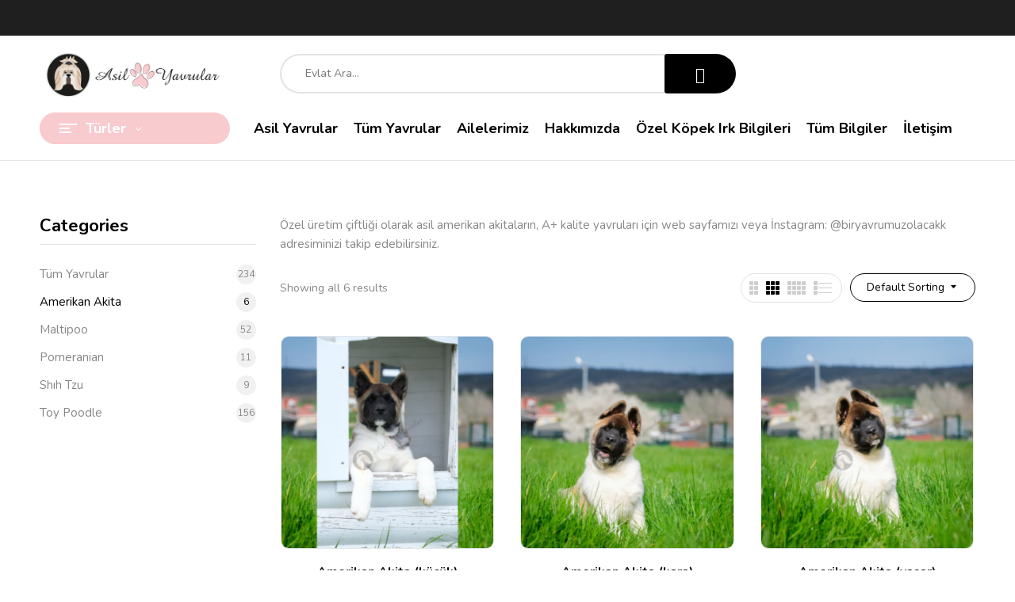

--- FILE ---
content_type: text/html
request_url: https://www.asilyavrular.com/urun-kategori/amerikan-akita/
body_size: 27343
content:
<!DOCTYPE html>
<html lang="tr">
<!--<![endif]-->
<head>
	<!-- Google Tag Manager -->
<script>(function(w,d,s,l,i){w[l]=w[l]||[];w[l].push({'gtm.start':
new Date().getTime(),event:'gtm.js'});var f=d.getElementsByTagName(s)[0],
j=d.createElement(s),dl=l!='dataLayer'?'&l='+l:'';j.async=true;j.src=
'https://www.googletagmanager.com/gtm.js?id='+i+dl;f.parentNode.insertBefore(j,f);
})(window,document,'script','dataLayer','GTM-W6ZM8W3');</script>
<!-- End Google Tag Manager -->
	
	<!-- Google tag (gtag.js) -->
<script async src="https://www.googletagmanager.com/gtag/js?id=AW-10858005918"></script>
<script>
  window.dataLayer = window.dataLayer || [];
  function gtag(){dataLayer.push(arguments);}
  gtag('js', new Date());

  gtag('config', 'AW-10858005918');
</script>

	
	
	<meta charset="UTF-8">
	<meta name="viewport" content="width=device-width">
	<link rel="profile" href="//gmpg.org/xfn/11">
	<script src="https://use.fontawesome.com/011f4163b5.js"></script>
	
		<style>img:is([sizes="auto" i], [sizes^="auto," i]) { contain-intrinsic-size: 3000px 1500px }</style>
	
<!-- Rank Math&#039;a Göre Arama Motoru Optimizasyonu - https://rankmath.com/ -->
<title>Amerikan Akita - (Özel Irk Üretim Çiftliği) - Asil Yavrular</title>
<meta name="description" content="Özel üretim çiftliği olarak asil amerikan akitaların, A+ kalite yavruları için web sayfamızı veya İnstagram: @biryavrumuzolacakk adresiminizi takip edebilirsiniz."/>
<meta name="robots" content="index, follow, max-snippet:-1, max-video-preview:-1, max-image-preview:large"/>
<link rel="canonical" href="https://www.asilyavrular.com/urun-kategori/amerikan-akita/" />
<meta property="og:locale" content="tr_TR" />
<meta property="og:type" content="article" />
<meta property="og:title" content="Amerikan Akita - (Özel Irk Üretim Çiftliği) - Asil Yavrular" />
<meta property="og:description" content="Özel üretim çiftliği olarak asil amerikan akitaların, A+ kalite yavruları için web sayfamızı veya İnstagram: @biryavrumuzolacakk adresiminizi takip edebilirsiniz." />
<meta property="og:url" content="https://www.asilyavrular.com/urun-kategori/amerikan-akita/" />
<meta property="og:site_name" content="(Özel Irk Üretim Çiftliği) - Asil Yavrular" />
<meta property="og:image" content="https://www.asilyavrular.com/wp-content/uploads/2024/01/Amerikan-akita-asil-yavrular2.png" />
<meta property="og:image:secure_url" content="https://www.asilyavrular.com/wp-content/uploads/2024/01/Amerikan-akita-asil-yavrular2.png" />
<meta property="og:image:width" content="500" />
<meta property="og:image:height" content="500" />
<meta property="og:image:alt" content="Amerikan-akita-asil-yavrular" />
<meta property="og:image:type" content="image/png" />
<meta name="twitter:card" content="summary_large_image" />
<meta name="twitter:title" content="Amerikan Akita - (Özel Irk Üretim Çiftliği) - Asil Yavrular" />
<meta name="twitter:description" content="Özel üretim çiftliği olarak asil amerikan akitaların, A+ kalite yavruları için web sayfamızı veya İnstagram: @biryavrumuzolacakk adresiminizi takip edebilirsiniz." />
<meta name="twitter:label1" content="Ürünler" />
<meta name="twitter:data1" content="6" />
<script type="application/ld+json" class="rank-math-schema">{"@context":"https://schema.org","@graph":[{"@type":"Organization","@id":"https://www.asilyavrular.com/#organization","name":"(\u00d6zel Irk \u00dcretim \u00c7iftli\u011fi) - Asil Yavrular"},{"@type":"WebSite","@id":"https://www.asilyavrular.com/#website","url":"https://www.asilyavrular.com","name":"(\u00d6zel Irk \u00dcretim \u00c7iftli\u011fi) - Asil Yavrular","publisher":{"@id":"https://www.asilyavrular.com/#organization"},"inLanguage":"tr"},{"@type":"CollectionPage","@id":"https://www.asilyavrular.com/urun-kategori/amerikan-akita/#webpage","url":"https://www.asilyavrular.com/urun-kategori/amerikan-akita/","name":"Amerikan Akita - (\u00d6zel Irk \u00dcretim \u00c7iftli\u011fi) - Asil Yavrular","isPartOf":{"@id":"https://www.asilyavrular.com/#website"},"inLanguage":"tr"}]}</script>
<!-- /Rank Math WordPress SEO eklentisi -->

<link rel='dns-prefetch' href='//fonts.googleapis.com' />
<link rel="alternate" type="application/rss+xml" title="(Özel Irk Üretim Çiftliği) - Asil Yavrular &raquo; akışı" href="https://www.asilyavrular.com/feed/" />
<link rel="alternate" type="application/rss+xml" title="(Özel Irk Üretim Çiftliği) - Asil Yavrular &raquo; yorum akışı" href="https://www.asilyavrular.com/comments/feed/" />
<link rel="alternate" type="application/rss+xml" title="(Özel Irk Üretim Çiftliği) - Asil Yavrular &raquo; Amerikan Akita Kategori akışı" href="https://www.asilyavrular.com/urun-kategori/amerikan-akita/feed/" />
		<!-- This site uses the Google Analytics by MonsterInsights plugin v9.4.1 - Using Analytics tracking - https://www.monsterinsights.com/ -->
		<!-- Note: MonsterInsights is not currently configured on this site. The site owner needs to authenticate with Google Analytics in the MonsterInsights settings panel. -->
					<!-- No tracking code set -->
				<!-- / Google Analytics by MonsterInsights -->
		<!-- <link rel='stylesheet' id='wp-block-library-css' href='https://www.asilyavrular.com/wp-includes/css/dist/block-library/style.min.css?ver=6.8.2' type='text/css' media='all' /> -->
<link rel="stylesheet" type="text/css" href="//www.asilyavrular.com/wp-content/cache/wpfc-minified/fs2idtmb/aee89.css" media="all"/>
<style id='classic-theme-styles-inline-css' type='text/css'>
/*! This file is auto-generated */
.wp-block-button__link{color:#fff;background-color:#32373c;border-radius:9999px;box-shadow:none;text-decoration:none;padding:calc(.667em + 2px) calc(1.333em + 2px);font-size:1.125em}.wp-block-file__button{background:#32373c;color:#fff;text-decoration:none}
</style>
<style id='global-styles-inline-css' type='text/css'>
:root{--wp--preset--aspect-ratio--square: 1;--wp--preset--aspect-ratio--4-3: 4/3;--wp--preset--aspect-ratio--3-4: 3/4;--wp--preset--aspect-ratio--3-2: 3/2;--wp--preset--aspect-ratio--2-3: 2/3;--wp--preset--aspect-ratio--16-9: 16/9;--wp--preset--aspect-ratio--9-16: 9/16;--wp--preset--color--black: #000000;--wp--preset--color--cyan-bluish-gray: #abb8c3;--wp--preset--color--white: #ffffff;--wp--preset--color--pale-pink: #f78da7;--wp--preset--color--vivid-red: #cf2e2e;--wp--preset--color--luminous-vivid-orange: #ff6900;--wp--preset--color--luminous-vivid-amber: #fcb900;--wp--preset--color--light-green-cyan: #7bdcb5;--wp--preset--color--vivid-green-cyan: #00d084;--wp--preset--color--pale-cyan-blue: #8ed1fc;--wp--preset--color--vivid-cyan-blue: #0693e3;--wp--preset--color--vivid-purple: #9b51e0;--wp--preset--gradient--vivid-cyan-blue-to-vivid-purple: linear-gradient(135deg,rgba(6,147,227,1) 0%,rgb(155,81,224) 100%);--wp--preset--gradient--light-green-cyan-to-vivid-green-cyan: linear-gradient(135deg,rgb(122,220,180) 0%,rgb(0,208,130) 100%);--wp--preset--gradient--luminous-vivid-amber-to-luminous-vivid-orange: linear-gradient(135deg,rgba(252,185,0,1) 0%,rgba(255,105,0,1) 100%);--wp--preset--gradient--luminous-vivid-orange-to-vivid-red: linear-gradient(135deg,rgba(255,105,0,1) 0%,rgb(207,46,46) 100%);--wp--preset--gradient--very-light-gray-to-cyan-bluish-gray: linear-gradient(135deg,rgb(238,238,238) 0%,rgb(169,184,195) 100%);--wp--preset--gradient--cool-to-warm-spectrum: linear-gradient(135deg,rgb(74,234,220) 0%,rgb(151,120,209) 20%,rgb(207,42,186) 40%,rgb(238,44,130) 60%,rgb(251,105,98) 80%,rgb(254,248,76) 100%);--wp--preset--gradient--blush-light-purple: linear-gradient(135deg,rgb(255,206,236) 0%,rgb(152,150,240) 100%);--wp--preset--gradient--blush-bordeaux: linear-gradient(135deg,rgb(254,205,165) 0%,rgb(254,45,45) 50%,rgb(107,0,62) 100%);--wp--preset--gradient--luminous-dusk: linear-gradient(135deg,rgb(255,203,112) 0%,rgb(199,81,192) 50%,rgb(65,88,208) 100%);--wp--preset--gradient--pale-ocean: linear-gradient(135deg,rgb(255,245,203) 0%,rgb(182,227,212) 50%,rgb(51,167,181) 100%);--wp--preset--gradient--electric-grass: linear-gradient(135deg,rgb(202,248,128) 0%,rgb(113,206,126) 100%);--wp--preset--gradient--midnight: linear-gradient(135deg,rgb(2,3,129) 0%,rgb(40,116,252) 100%);--wp--preset--font-size--small: 13px;--wp--preset--font-size--medium: 20px;--wp--preset--font-size--large: 36px;--wp--preset--font-size--x-large: 42px;--wp--preset--font-family--inter: "Inter", sans-serif;--wp--preset--font-family--cardo: Cardo;--wp--preset--spacing--20: 0.44rem;--wp--preset--spacing--30: 0.67rem;--wp--preset--spacing--40: 1rem;--wp--preset--spacing--50: 1.5rem;--wp--preset--spacing--60: 2.25rem;--wp--preset--spacing--70: 3.38rem;--wp--preset--spacing--80: 5.06rem;--wp--preset--shadow--natural: 6px 6px 9px rgba(0, 0, 0, 0.2);--wp--preset--shadow--deep: 12px 12px 50px rgba(0, 0, 0, 0.4);--wp--preset--shadow--sharp: 6px 6px 0px rgba(0, 0, 0, 0.2);--wp--preset--shadow--outlined: 6px 6px 0px -3px rgba(255, 255, 255, 1), 6px 6px rgba(0, 0, 0, 1);--wp--preset--shadow--crisp: 6px 6px 0px rgba(0, 0, 0, 1);}:where(.is-layout-flex){gap: 0.5em;}:where(.is-layout-grid){gap: 0.5em;}body .is-layout-flex{display: flex;}.is-layout-flex{flex-wrap: wrap;align-items: center;}.is-layout-flex > :is(*, div){margin: 0;}body .is-layout-grid{display: grid;}.is-layout-grid > :is(*, div){margin: 0;}:where(.wp-block-columns.is-layout-flex){gap: 2em;}:where(.wp-block-columns.is-layout-grid){gap: 2em;}:where(.wp-block-post-template.is-layout-flex){gap: 1.25em;}:where(.wp-block-post-template.is-layout-grid){gap: 1.25em;}.has-black-color{color: var(--wp--preset--color--black) !important;}.has-cyan-bluish-gray-color{color: var(--wp--preset--color--cyan-bluish-gray) !important;}.has-white-color{color: var(--wp--preset--color--white) !important;}.has-pale-pink-color{color: var(--wp--preset--color--pale-pink) !important;}.has-vivid-red-color{color: var(--wp--preset--color--vivid-red) !important;}.has-luminous-vivid-orange-color{color: var(--wp--preset--color--luminous-vivid-orange) !important;}.has-luminous-vivid-amber-color{color: var(--wp--preset--color--luminous-vivid-amber) !important;}.has-light-green-cyan-color{color: var(--wp--preset--color--light-green-cyan) !important;}.has-vivid-green-cyan-color{color: var(--wp--preset--color--vivid-green-cyan) !important;}.has-pale-cyan-blue-color{color: var(--wp--preset--color--pale-cyan-blue) !important;}.has-vivid-cyan-blue-color{color: var(--wp--preset--color--vivid-cyan-blue) !important;}.has-vivid-purple-color{color: var(--wp--preset--color--vivid-purple) !important;}.has-black-background-color{background-color: var(--wp--preset--color--black) !important;}.has-cyan-bluish-gray-background-color{background-color: var(--wp--preset--color--cyan-bluish-gray) !important;}.has-white-background-color{background-color: var(--wp--preset--color--white) !important;}.has-pale-pink-background-color{background-color: var(--wp--preset--color--pale-pink) !important;}.has-vivid-red-background-color{background-color: var(--wp--preset--color--vivid-red) !important;}.has-luminous-vivid-orange-background-color{background-color: var(--wp--preset--color--luminous-vivid-orange) !important;}.has-luminous-vivid-amber-background-color{background-color: var(--wp--preset--color--luminous-vivid-amber) !important;}.has-light-green-cyan-background-color{background-color: var(--wp--preset--color--light-green-cyan) !important;}.has-vivid-green-cyan-background-color{background-color: var(--wp--preset--color--vivid-green-cyan) !important;}.has-pale-cyan-blue-background-color{background-color: var(--wp--preset--color--pale-cyan-blue) !important;}.has-vivid-cyan-blue-background-color{background-color: var(--wp--preset--color--vivid-cyan-blue) !important;}.has-vivid-purple-background-color{background-color: var(--wp--preset--color--vivid-purple) !important;}.has-black-border-color{border-color: var(--wp--preset--color--black) !important;}.has-cyan-bluish-gray-border-color{border-color: var(--wp--preset--color--cyan-bluish-gray) !important;}.has-white-border-color{border-color: var(--wp--preset--color--white) !important;}.has-pale-pink-border-color{border-color: var(--wp--preset--color--pale-pink) !important;}.has-vivid-red-border-color{border-color: var(--wp--preset--color--vivid-red) !important;}.has-luminous-vivid-orange-border-color{border-color: var(--wp--preset--color--luminous-vivid-orange) !important;}.has-luminous-vivid-amber-border-color{border-color: var(--wp--preset--color--luminous-vivid-amber) !important;}.has-light-green-cyan-border-color{border-color: var(--wp--preset--color--light-green-cyan) !important;}.has-vivid-green-cyan-border-color{border-color: var(--wp--preset--color--vivid-green-cyan) !important;}.has-pale-cyan-blue-border-color{border-color: var(--wp--preset--color--pale-cyan-blue) !important;}.has-vivid-cyan-blue-border-color{border-color: var(--wp--preset--color--vivid-cyan-blue) !important;}.has-vivid-purple-border-color{border-color: var(--wp--preset--color--vivid-purple) !important;}.has-vivid-cyan-blue-to-vivid-purple-gradient-background{background: var(--wp--preset--gradient--vivid-cyan-blue-to-vivid-purple) !important;}.has-light-green-cyan-to-vivid-green-cyan-gradient-background{background: var(--wp--preset--gradient--light-green-cyan-to-vivid-green-cyan) !important;}.has-luminous-vivid-amber-to-luminous-vivid-orange-gradient-background{background: var(--wp--preset--gradient--luminous-vivid-amber-to-luminous-vivid-orange) !important;}.has-luminous-vivid-orange-to-vivid-red-gradient-background{background: var(--wp--preset--gradient--luminous-vivid-orange-to-vivid-red) !important;}.has-very-light-gray-to-cyan-bluish-gray-gradient-background{background: var(--wp--preset--gradient--very-light-gray-to-cyan-bluish-gray) !important;}.has-cool-to-warm-spectrum-gradient-background{background: var(--wp--preset--gradient--cool-to-warm-spectrum) !important;}.has-blush-light-purple-gradient-background{background: var(--wp--preset--gradient--blush-light-purple) !important;}.has-blush-bordeaux-gradient-background{background: var(--wp--preset--gradient--blush-bordeaux) !important;}.has-luminous-dusk-gradient-background{background: var(--wp--preset--gradient--luminous-dusk) !important;}.has-pale-ocean-gradient-background{background: var(--wp--preset--gradient--pale-ocean) !important;}.has-electric-grass-gradient-background{background: var(--wp--preset--gradient--electric-grass) !important;}.has-midnight-gradient-background{background: var(--wp--preset--gradient--midnight) !important;}.has-small-font-size{font-size: var(--wp--preset--font-size--small) !important;}.has-medium-font-size{font-size: var(--wp--preset--font-size--medium) !important;}.has-large-font-size{font-size: var(--wp--preset--font-size--large) !important;}.has-x-large-font-size{font-size: var(--wp--preset--font-size--x-large) !important;}
:where(.wp-block-post-template.is-layout-flex){gap: 1.25em;}:where(.wp-block-post-template.is-layout-grid){gap: 1.25em;}
:where(.wp-block-columns.is-layout-flex){gap: 2em;}:where(.wp-block-columns.is-layout-grid){gap: 2em;}
:root :where(.wp-block-pullquote){font-size: 1.5em;line-height: 1.6;}
</style>
<!-- <link rel='stylesheet' id='ctcocb-front-styling-css' href='https://www.asilyavrular.com/wp-content/plugins/click-to-call-or-chat-buttons/ctcocb-front.css?ver=6.8.2' type='text/css' media='all' /> -->
<!-- <link rel='stylesheet' id='contact-form-7-css' href='https://www.asilyavrular.com/wp-content/plugins/contact-form-7/includes/css/styles.css?ver=6.0.6' type='text/css' media='all' /> -->
<!-- <link rel='stylesheet' id='rs-plugin-settings-css' href='https://www.asilyavrular.com/wp-content/plugins/revslider/public/assets/css/rs6.css?ver=6.4.11' type='text/css' media='all' /> -->
<link rel="stylesheet" type="text/css" href="//www.asilyavrular.com/wp-content/cache/wpfc-minified/21mk4ox8/aee89.css" media="all"/>
<style id='rs-plugin-settings-inline-css' type='text/css'>
#rs-demo-id {}
</style>
<style id='woocommerce-inline-inline-css' type='text/css'>
.woocommerce form .form-row .required { visibility: hidden; }
</style>
<!-- <link rel='stylesheet' id='bwp_woocommerce_filter_products-css' href='https://www.asilyavrular.com/wp-content/plugins/wpbingo/assets/css/bwp_ajax_filter.css?ver=6.8.2' type='text/css' media='all' /> -->
<!-- <link rel='stylesheet' id='buy-together-frontend-css' href='https://www.asilyavrular.com/wp-content/plugins/wpbingo/lib/buy-together/assets/css/frontend.css?ver=6.8.2' type='text/css' media='all' /> -->
<!-- <link rel='stylesheet' id='grw-public-main-css-css' href='https://www.asilyavrular.com/wp-content/plugins/widget-google-reviews/assets/css/public-main.css?ver=6.1' type='text/css' media='all' /> -->
<!-- <link rel='stylesheet' id='wpps-fonts-css' href='https://www.asilyavrular.com/wp-content/plugins/wp-edit-password-protected/assets/css/wpps-fonts.css?ver=1.2.11' type='text/css' media='all' /> -->
<!-- <link rel='stylesheet' id='wppps-style-css' href='https://www.asilyavrular.com/wp-content/plugins/wp-edit-password-protected/assets/css/wppps-style.css?ver=1.2.11' type='text/css' media='all' /> -->
<!-- <link rel='stylesheet' id='hint-css' href='https://www.asilyavrular.com/wp-content/plugins/woo-smart-compare/assets/libs/hint/hint.min.css?ver=6.8.2' type='text/css' media='all' /> -->
<!-- <link rel='stylesheet' id='perfect-scrollbar-css' href='https://www.asilyavrular.com/wp-content/plugins/woo-smart-compare/assets/libs/perfect-scrollbar/css/perfect-scrollbar.min.css?ver=6.8.2' type='text/css' media='all' /> -->
<!-- <link rel='stylesheet' id='perfect-scrollbar-wpc-css' href='https://www.asilyavrular.com/wp-content/plugins/woo-smart-compare/assets/libs/perfect-scrollbar/css/custom-theme.css?ver=6.8.2' type='text/css' media='all' /> -->
<!-- <link rel='stylesheet' id='woosc-frontend-css' href='https://www.asilyavrular.com/wp-content/plugins/woo-smart-compare/assets/css/frontend.css?ver=6.4.4' type='text/css' media='all' /> -->
<!-- <link rel='stylesheet' id='woosw-icons-css' href='https://www.asilyavrular.com/wp-content/plugins/woo-smart-wishlist/assets/css/icons.css?ver=4.9.9' type='text/css' media='all' /> -->
<!-- <link rel='stylesheet' id='woosw-frontend-css' href='https://www.asilyavrular.com/wp-content/plugins/woo-smart-wishlist/assets/css/frontend.css?ver=4.9.9' type='text/css' media='all' /> -->
<link rel="stylesheet" type="text/css" href="//www.asilyavrular.com/wp-content/cache/wpfc-minified/8toh61rh/aee89.css" media="all"/>
<style id='woosw-frontend-inline-css' type='text/css'>
.woosw-popup .woosw-popup-inner .woosw-popup-content .woosw-popup-content-bot .woosw-notice { background-color: #5fbd74; } .woosw-popup .woosw-popup-inner .woosw-popup-content .woosw-popup-content-bot .woosw-popup-content-bot-inner a:hover { color: #5fbd74; border-color: #5fbd74; } 
</style>
<!-- <link rel='stylesheet' id='brands-styles-css' href='https://www.asilyavrular.com/wp-content/plugins/woocommerce/assets/css/brands.css?ver=9.7.1' type='text/css' media='all' /> -->
<link rel="stylesheet" type="text/css" href="//www.asilyavrular.com/wp-content/cache/wpfc-minified/mkqtqm6t/aee89.css" media="all"/>
<link rel='stylesheet' id='petio-fonts-css' href='https://fonts.googleapis.com/css?family=Nunito%3Aital%2Cwght%400%2C300%3B0%2C400%3B0%2C600%3B0%2C700%3B0%2C800%3B0%2C900%3B1%2C300%3B1%2C400%3B1%2C600%3B1%2C700%3B1%2C800%3B1%2C900%7CBangers%7COpen%2BSans&#038;subset=latin%2Clatin-ext' type='text/css' media='all' />
<link rel='stylesheet' id='petio-style-css' href='https://www.asilyavrular.com/wp-content/themes/petio/style.css?ver=6.8.2' type='text/css' media='all' />
<!--[if lt IE 9]>
<link rel='stylesheet' id='petio-ie-css' href='https://www.asilyavrular.com/wp-content/themes/petio/css/ie.css?ver=20131205' type='text/css' media='all' />
<![endif]-->
<!-- <link rel='stylesheet' id='bootstrap-css' href='https://www.asilyavrular.com/wp-content/themes/petio/css/bootstrap.css?ver=6.8.2' type='text/css' media='all' /> -->
<!-- <link rel='stylesheet' id='fancybox-css' href='https://www.asilyavrular.com/wp-content/plugins/visual-portfolio/assets/vendor/fancybox/dist/jquery.fancybox.min.css?ver=3.5.7' type='text/css' media='all' /> -->
<!-- <link rel='stylesheet' id='circlestime-css' href='https://www.asilyavrular.com/wp-content/themes/petio/css/jquery.circlestime.css' type='text/css' media='all' /> -->
<!-- <link rel='stylesheet' id='mmenu-all-css' href='https://www.asilyavrular.com/wp-content/themes/petio/css/jquery.mmenu.all.css?ver=6.8.2' type='text/css' media='all' /> -->
<!-- <link rel='stylesheet' id='slick-css' href='https://www.asilyavrular.com/wp-content/themes/petio/css/slick/slick.css' type='text/css' media='all' /> -->
<!-- <link rel='stylesheet' id='font-awesome-css' href='https://www.asilyavrular.com/wp-content/plugins/elementor/assets/lib/font-awesome/css/font-awesome.min.css?ver=4.7.0' type='text/css' media='all' /> -->
<!-- <link rel='stylesheet' id='materia-css' href='https://www.asilyavrular.com/wp-content/themes/petio/css/materia.css?ver=6.8.2' type='text/css' media='all' /> -->
<!-- <link rel='stylesheet' id='elegant-css' href='https://www.asilyavrular.com/wp-content/themes/petio/css/elegant.css?ver=6.8.2' type='text/css' media='all' /> -->
<!-- <link rel='stylesheet' id='wpbingo-css' href='https://www.asilyavrular.com/wp-content/themes/petio/css/wpbingo.css?ver=6.8.2' type='text/css' media='all' /> -->
<!-- <link rel='stylesheet' id='photoswipe-css' href='https://www.asilyavrular.com/wp-content/plugins/woocommerce/assets/css/photoswipe/photoswipe.min.css?ver=9.7.1' type='text/css' media='all' /> -->
<!-- <link rel='stylesheet' id='wpbingo2-css' href='https://www.asilyavrular.com/wp-content/themes/petio/css/wpbingo2.css?ver=6.8.2' type='text/css' media='all' /> -->
<!-- <link rel='stylesheet' id='icomoon-css' href='https://www.asilyavrular.com/wp-content/themes/petio/css/icomoon.css?ver=6.8.2' type='text/css' media='all' /> -->
<!-- <link rel='stylesheet' id='petio-style-template-css' href='https://www.asilyavrular.com/wp-content/themes/petio/css/template.css?ver=6.8.2' type='text/css' media='all' /> -->
<link rel="stylesheet" type="text/css" href="//www.asilyavrular.com/wp-content/cache/wpfc-minified/fr0gd828/aee89.css" media="all"/>
<style id='akismet-widget-style-inline-css' type='text/css'>

			.a-stats {
				--akismet-color-mid-green: #357b49;
				--akismet-color-white: #fff;
				--akismet-color-light-grey: #f6f7f7;

				max-width: 350px;
				width: auto;
			}

			.a-stats * {
				all: unset;
				box-sizing: border-box;
			}

			.a-stats strong {
				font-weight: 600;
			}

			.a-stats a.a-stats__link,
			.a-stats a.a-stats__link:visited,
			.a-stats a.a-stats__link:active {
				background: var(--akismet-color-mid-green);
				border: none;
				box-shadow: none;
				border-radius: 8px;
				color: var(--akismet-color-white);
				cursor: pointer;
				display: block;
				font-family: -apple-system, BlinkMacSystemFont, 'Segoe UI', 'Roboto', 'Oxygen-Sans', 'Ubuntu', 'Cantarell', 'Helvetica Neue', sans-serif;
				font-weight: 500;
				padding: 12px;
				text-align: center;
				text-decoration: none;
				transition: all 0.2s ease;
			}

			/* Extra specificity to deal with TwentyTwentyOne focus style */
			.widget .a-stats a.a-stats__link:focus {
				background: var(--akismet-color-mid-green);
				color: var(--akismet-color-white);
				text-decoration: none;
			}

			.a-stats a.a-stats__link:hover {
				filter: brightness(110%);
				box-shadow: 0 4px 12px rgba(0, 0, 0, 0.06), 0 0 2px rgba(0, 0, 0, 0.16);
			}

			.a-stats .count {
				color: var(--akismet-color-white);
				display: block;
				font-size: 1.5em;
				line-height: 1.4;
				padding: 0 13px;
				white-space: nowrap;
			}
		
</style>
<!-- <link rel='stylesheet' id='tawcvs-frontend-css' href='https://www.asilyavrular.com/wp-content/plugins/variation-swatches-for-woocommerce/assets/css/frontend.css?ver=2.2.5' type='text/css' media='all' /> -->
<!-- <link rel='stylesheet' id='tawcvs-frontend-for-listing-pages-css' href='https://www.asilyavrular.com/wp-content/plugins/variation-swatches-for-woocommerce/assets/css/frontend-list-products.css?ver=6.8.2' type='text/css' media='all' /> -->
<link rel="stylesheet" type="text/css" href="//www.asilyavrular.com/wp-content/cache/wpfc-minified/2z77klbx/aee8c.css" media="all"/>
<script type="text/template" id="tmpl-variation-template">
	<div class="woocommerce-variation-description">{{{ data.variation.variation_description }}}</div>
	<div class="woocommerce-variation-price">{{{ data.variation.price_html }}}</div>
	<div class="woocommerce-variation-availability">{{{ data.variation.availability_html }}}</div>
</script>
<script type="text/template" id="tmpl-unavailable-variation-template">
	<p role="alert">Maalesef, bu ürün mevcut değil. Lütfen farklı bir kombinasyon seçin.</p>
</script>
<script src='//www.asilyavrular.com/wp-content/cache/wpfc-minified/erkta24t/aee89.js' type="text/javascript"></script>
<!-- <script type="text/javascript" src="https://www.asilyavrular.com/wp-includes/js/jquery/jquery.min.js?ver=3.7.1" id="jquery-core-js"></script> -->
<!-- <script type="text/javascript" src="https://www.asilyavrular.com/wp-includes/js/jquery/jquery-migrate.min.js?ver=3.4.1" id="jquery-migrate-js"></script> -->
<!-- <script type="text/javascript" src="https://www.asilyavrular.com/wp-content/plugins/revslider/public/assets/js/rbtools.min.js?ver=6.4.8" id="tp-tools-js"></script> -->
<!-- <script type="text/javascript" src="https://www.asilyavrular.com/wp-content/plugins/revslider/public/assets/js/rs6.min.js?ver=6.4.11" id="revmin-js"></script> -->
<!-- <script type="text/javascript" src="https://www.asilyavrular.com/wp-content/plugins/woocommerce/assets/js/jquery-blockui/jquery.blockUI.min.js?ver=2.7.0-wc.9.7.1" id="jquery-blockui-js" defer="defer" data-wp-strategy="defer"></script> -->
<script type="text/javascript" id="wc-add-to-cart-js-extra">
/* <![CDATA[ */
var wc_add_to_cart_params = {"ajax_url":"\/wp-admin\/admin-ajax.php","wc_ajax_url":"\/?wc-ajax=%%endpoint%%","i18n_view_cart":"Sepetim","cart_url":"https:\/\/www.asilyavrular.com","is_cart":"","cart_redirect_after_add":"no"};
/* ]]> */
</script>
<script src='//www.asilyavrular.com/wp-content/cache/wpfc-minified/kwp7dqwr/aee89.js' type="text/javascript"></script>
<!-- <script type="text/javascript" src="https://www.asilyavrular.com/wp-content/plugins/woocommerce/assets/js/frontend/add-to-cart.min.js?ver=9.7.1" id="wc-add-to-cart-js" defer="defer" data-wp-strategy="defer"></script> -->
<!-- <script type="text/javascript" src="https://www.asilyavrular.com/wp-content/plugins/woocommerce/assets/js/js-cookie/js.cookie.min.js?ver=2.1.4-wc.9.7.1" id="js-cookie-js" data-wp-strategy="defer"></script> -->
<script type="text/javascript" id="woocommerce-js-extra">
/* <![CDATA[ */
var woocommerce_params = {"ajax_url":"\/wp-admin\/admin-ajax.php","wc_ajax_url":"\/?wc-ajax=%%endpoint%%","i18n_password_show":"\u015eifreyi g\u00f6ster","i18n_password_hide":"\u015eifreyi gizle"};
/* ]]> */
</script>
<script src='//www.asilyavrular.com/wp-content/cache/wpfc-minified/er2zjvo8/aee89.js' type="text/javascript"></script>
<!-- <script type="text/javascript" src="https://www.asilyavrular.com/wp-content/plugins/woocommerce/assets/js/frontend/woocommerce.min.js?ver=9.7.1" id="woocommerce-js" defer="defer" data-wp-strategy="defer"></script> -->
<script type="text/javascript" id="buy-together-frontend-js-extra">
/* <![CDATA[ */
var buy_together = {"ajaxurl":"https:\/\/www.asilyavrular.com\/wp-admin\/admin-ajax.php","security":"4bd6def6d2","text":{"for_num_of_items":"For {{number}} item(s)","add_to_cart_text":"Add All To Cart","adding_to_cart_text":"Adding To Cart...","view_cart":"View cart","no_product_selected_text":"You must select at least one product","add_to_cart_success":"{{number}} product(s) was successfully added to your cart.","add_to_cart_fail_single":"One product is out of stock.","add_to_cart_fail_plural":"{{number}} products were out of stocks."},"price_format":"%1$s%2$s","price_decimals":"2","price_thousand_separator":",","price_decimal_separator":".","currency_symbol":"$","wc_tax_enabled":"","cart_url":"https:\/\/www.asilyavrular.com","ex_tax_or_vat":""};
/* ]]> */
</script>
<script src='//www.asilyavrular.com/wp-content/cache/wpfc-minified/egenskuo/aee89.js' type="text/javascript"></script>
<!-- <script type="text/javascript" src="https://www.asilyavrular.com/wp-content/plugins/wpbingo/lib/buy-together/assets/js/frontend.js" id="buy-together-frontend-js"></script> -->
<!-- <script type="text/javascript" defer="defer" src="https://www.asilyavrular.com/wp-content/plugins/widget-google-reviews/assets/js/public-main.js?ver=6.1" id="grw-public-main-js-js"></script> -->
<!-- <script type="text/javascript" src="https://www.asilyavrular.com/wp-includes/js/underscore.min.js?ver=1.13.7" id="underscore-js"></script> -->
<script type="text/javascript" id="wp-util-js-extra">
/* <![CDATA[ */
var _wpUtilSettings = {"ajax":{"url":"\/wp-admin\/admin-ajax.php"}};
/* ]]> */
</script>
<script src='//www.asilyavrular.com/wp-content/cache/wpfc-minified/eu56jkew/aee89.js' type="text/javascript"></script>
<!-- <script type="text/javascript" src="https://www.asilyavrular.com/wp-includes/js/wp-util.min.js?ver=6.8.2" id="wp-util-js"></script> -->
<script type="text/javascript" id="wc-add-to-cart-variation-js-extra">
/* <![CDATA[ */
var wc_add_to_cart_variation_params = {"wc_ajax_url":"\/?wc-ajax=%%endpoint%%","i18n_no_matching_variations_text":"Maalesef, se\u00e7iminizle e\u015fle\u015fen \u00fcr\u00fcn bulunmuyor. L\u00fctfen farkl\u0131 bir kombinasyon se\u00e7in.","i18n_make_a_selection_text":"L\u00fctfen sepetinize bu \u00fcr\u00fcn\u00fc eklemeden \u00f6nce baz\u0131 \u00fcr\u00fcn se\u00e7eneklerini belirleyin.","i18n_unavailable_text":"Maalesef, bu \u00fcr\u00fcn mevcut de\u011fil. L\u00fctfen farkl\u0131 bir kombinasyon se\u00e7in.","i18n_reset_alert_text":"Se\u00e7iminiz s\u0131f\u0131rland\u0131. L\u00fctfen sepetinize bu \u00fcr\u00fcn\u00fc eklemeden \u00f6nce baz\u0131 \u00fcr\u00fcn se\u00e7eneklerini belirleyin."};
/* ]]> */
</script>
<script src='//www.asilyavrular.com/wp-content/cache/wpfc-minified/lxw8hudi/aee8a.js' type="text/javascript"></script>
<!-- <script type="text/javascript" src="https://www.asilyavrular.com/wp-content/plugins/woocommerce/assets/js/frontend/add-to-cart-variation.min.js?ver=9.7.1" id="wc-add-to-cart-variation-js" defer="defer" data-wp-strategy="defer"></script> -->
<link rel="https://api.w.org/" href="https://www.asilyavrular.com/wp-json/" /><link rel="alternate" title="JSON" type="application/json" href="https://www.asilyavrular.com/wp-json/wp/v2/product_cat/154" /><link rel="EditURI" type="application/rsd+xml" title="RSD" href="https://www.asilyavrular.com/xmlrpc.php?rsd" />
<meta name="generator" content="WordPress 6.8.2" />
<meta name="generator" content="Redux 4.5.7" />
<!-- Call or Chat Button 1.5.0 by DIGITALBLUE (digitalblue.ro/wordpress-plugin/ctcocb) -->
<style>@media screen and (max-width: 780px){.ctcocb {display: block;}
				body{;}
				}.ctcocb {bottom:0px;left:0px;right:0px;;padding:5px;z-index:100001;background:#25d366bb;border: 1px solid #ffffffbb;  border-radius: 0px;}.ctcocb-text{color:#ffffff;}.ctcocb a,.ctcocb a:visited{color:#ffffff;}.ctcocb a,.ctcocb a:visited{color:#ffffff;}
					 .ctcocb img {width:20px!important;}
					
					 .ctcocb div {font-size:14px;}
					 .ctcocb img,.ctcocb .ctcocb-text{margin-left:5px;margin-right:5px;}
					
					 </style>
<script type='text/javascript'>
/* <![CDATA[ */
var VPData = {"version":"3.3.13","pro":false,"__":{"couldnt_retrieve_vp":"Couldn't retrieve Visual Portfolio ID.","pswp_close":"Close (Esc)","pswp_share":"Share","pswp_fs":"Toggle fullscreen","pswp_zoom":"Zoom in\/out","pswp_prev":"Previous (arrow left)","pswp_next":"Next (arrow right)","pswp_share_fb":"Share on Facebook","pswp_share_tw":"Tweet","pswp_share_pin":"Pin it","pswp_download":"Download","fancybox_close":"Close","fancybox_next":"Next","fancybox_prev":"Previous","fancybox_error":"The requested content cannot be loaded. <br \/> Please try again later.","fancybox_play_start":"Start slideshow","fancybox_play_stop":"Pause slideshow","fancybox_full_screen":"Full screen","fancybox_thumbs":"Thumbnails","fancybox_download":"Download","fancybox_share":"Share","fancybox_zoom":"Zoom"},"settingsPopupGallery":{"enable_on_wordpress_images":false,"vendor":"fancybox","deep_linking":false,"deep_linking_url_to_share_images":false,"show_arrows":true,"show_counter":true,"show_zoom_button":true,"show_fullscreen_button":true,"show_share_button":true,"show_close_button":true,"show_thumbs":true,"show_download_button":true,"show_slideshow":true,"click_to_zoom":true,"restore_focus":true},"screenSizes":[320,576,768,992,1200]};
/* ]]> */
</script>
		<noscript>
			<style type="text/css">
				.vp-portfolio__preloader-wrap{display:none}.vp-portfolio__filter-wrap,.vp-portfolio__items-wrap,.vp-portfolio__pagination-wrap,.vp-portfolio__sort-wrap{opacity:1;visibility:visible}.vp-portfolio__item .vp-portfolio__item-img noscript+img,.vp-portfolio__thumbnails-wrap{display:none}
			</style>
		</noscript>
				<script>
			document.documentElement.className = document.documentElement.className.replace('no-js', 'js');
		</script>
				<style>
			.no-js img.lazyload {
				display: none;
			}

			figure.wp-block-image img.lazyloading {
				min-width: 150px;
			}

						.lazyload, .lazyloading {
				opacity: 0;
			}

			.lazyloaded {
				opacity: 1;
				transition: opacity 400ms;
				transition-delay: 0ms;
			}

					</style>
			<noscript><style>.woocommerce-product-gallery{ opacity: 1 !important; }</style></noscript>
	<meta name="generator" content="Elementor 3.28.4; features: additional_custom_breakpoints, e_local_google_fonts; settings: css_print_method-internal, google_font-enabled, font_display-auto">
			<style>
				.e-con.e-parent:nth-of-type(n+4):not(.e-lazyloaded):not(.e-no-lazyload),
				.e-con.e-parent:nth-of-type(n+4):not(.e-lazyloaded):not(.e-no-lazyload) * {
					background-image: none !important;
				}
				@media screen and (max-height: 1024px) {
					.e-con.e-parent:nth-of-type(n+3):not(.e-lazyloaded):not(.e-no-lazyload),
					.e-con.e-parent:nth-of-type(n+3):not(.e-lazyloaded):not(.e-no-lazyload) * {
						background-image: none !important;
					}
				}
				@media screen and (max-height: 640px) {
					.e-con.e-parent:nth-of-type(n+2):not(.e-lazyloaded):not(.e-no-lazyload),
					.e-con.e-parent:nth-of-type(n+2):not(.e-lazyloaded):not(.e-no-lazyload) * {
						background-image: none !important;
					}
				}
			</style>
					<style type="text/css">
			/* If html does not have either class, do not show lazy loaded images. */
			html:not(.vp-lazyload-enabled):not(.js) .vp-lazyload {
				display: none;
			}
		</style>
		<script>
			document.documentElement.classList.add(
				'vp-lazyload-enabled'
			);
		</script>
		<meta name="generator" content="Powered by Slider Revolution 6.4.11 - responsive, Mobile-Friendly Slider Plugin for WordPress with comfortable drag and drop interface." />
<style class='wp-fonts-local' type='text/css'>
@font-face{font-family:Inter;font-style:normal;font-weight:300 900;font-display:fallback;src:url('https://www.asilyavrular.com/wp-content/plugins/woocommerce/assets/fonts/Inter-VariableFont_slnt,wght.woff2') format('woff2');font-stretch:normal;}
@font-face{font-family:Cardo;font-style:normal;font-weight:400;font-display:fallback;src:url('https://www.asilyavrular.com/wp-content/plugins/woocommerce/assets/fonts/cardo_normal_400.woff2') format('woff2');}
</style>
<link rel="icon" href="https://www.asilyavrular.com/wp-content/uploads/2021/12/cropped-asil-yavrular-minik-logo-32x32.png" sizes="32x32" />
<link rel="icon" href="https://www.asilyavrular.com/wp-content/uploads/2021/12/cropped-asil-yavrular-minik-logo-192x192.png" sizes="192x192" />
<link rel="apple-touch-icon" href="https://www.asilyavrular.com/wp-content/uploads/2021/12/cropped-asil-yavrular-minik-logo-180x180.png" />
<meta name="msapplication-TileImage" content="https://www.asilyavrular.com/wp-content/uploads/2021/12/cropped-asil-yavrular-minik-logo-270x270.png" />
<script type="text/javascript">function setREVStartSize(e){
			//window.requestAnimationFrame(function() {				 
				window.RSIW = window.RSIW===undefined ? window.innerWidth : window.RSIW;	
				window.RSIH = window.RSIH===undefined ? window.innerHeight : window.RSIH;	
				try {								
					var pw = document.getElementById(e.c).parentNode.offsetWidth,
						newh;
					pw = pw===0 || isNaN(pw) ? window.RSIW : pw;
					e.tabw = e.tabw===undefined ? 0 : parseInt(e.tabw);
					e.thumbw = e.thumbw===undefined ? 0 : parseInt(e.thumbw);
					e.tabh = e.tabh===undefined ? 0 : parseInt(e.tabh);
					e.thumbh = e.thumbh===undefined ? 0 : parseInt(e.thumbh);
					e.tabhide = e.tabhide===undefined ? 0 : parseInt(e.tabhide);
					e.thumbhide = e.thumbhide===undefined ? 0 : parseInt(e.thumbhide);
					e.mh = e.mh===undefined || e.mh=="" || e.mh==="auto" ? 0 : parseInt(e.mh,0);		
					if(e.layout==="fullscreen" || e.l==="fullscreen") 						
						newh = Math.max(e.mh,window.RSIH);					
					else{					
						e.gw = Array.isArray(e.gw) ? e.gw : [e.gw];
						for (var i in e.rl) if (e.gw[i]===undefined || e.gw[i]===0) e.gw[i] = e.gw[i-1];					
						e.gh = e.el===undefined || e.el==="" || (Array.isArray(e.el) && e.el.length==0)? e.gh : e.el;
						e.gh = Array.isArray(e.gh) ? e.gh : [e.gh];
						for (var i in e.rl) if (e.gh[i]===undefined || e.gh[i]===0) e.gh[i] = e.gh[i-1];
											
						var nl = new Array(e.rl.length),
							ix = 0,						
							sl;					
						e.tabw = e.tabhide>=pw ? 0 : e.tabw;
						e.thumbw = e.thumbhide>=pw ? 0 : e.thumbw;
						e.tabh = e.tabhide>=pw ? 0 : e.tabh;
						e.thumbh = e.thumbhide>=pw ? 0 : e.thumbh;					
						for (var i in e.rl) nl[i] = e.rl[i]<window.RSIW ? 0 : e.rl[i];
						sl = nl[0];									
						for (var i in nl) if (sl>nl[i] && nl[i]>0) { sl = nl[i]; ix=i;}															
						var m = pw>(e.gw[ix]+e.tabw+e.thumbw) ? 1 : (pw-(e.tabw+e.thumbw)) / (e.gw[ix]);					
						newh =  (e.gh[ix] * m) + (e.tabh + e.thumbh);
					}				
					if(window.rs_init_css===undefined) window.rs_init_css = document.head.appendChild(document.createElement("style"));					
					document.getElementById(e.c).height = newh+"px";
					window.rs_init_css.innerHTML += "#"+e.c+"_wrapper { height: "+newh+"px }";				
				} catch(e){
					console.log("Failure at Presize of Slider:" + e)
				}					   
			//});
		  };</script>
		<style type="text/css" id="wp-custom-css">
			

.bwp-navigation ul>li.level-0.current-menu-ancestor>a, .bwp-navigation ul>li.level-0.current-menu-item>a, .bwp-navigation ul>li.level-0.current_page_item>a, .bwp-navigation ul>li.level-0:hover>a{
	color: #f8cbcf!important;
}

.bwp-navigation ul>li.level-0>a{
	    color: #000!important;
}

body.post-type-archive-product.background-breadcrumb-shop .bwp-header .header-page-link .login-header .block-top-link .widget-title, body.tax-product_cat.background-breadcrumb-shop .bwp-header .header-page-link .login-header .block-top-link .widget-title{
	color:black;
}

.bwp-header .header-page-link .mini-cart .cart-icon .icons-cart:hover {
		color: #f8cbcf!important;
}

body.post-type-archive-product.background-breadcrumb-shop .bwp-header .header-page-link .wishlist-box a, body.tax-product_cat.background-breadcrumb-shop .bwp-header .header-page-link .wishlist-box a{
	color:black;
}

body.post-type-archive-product.background-breadcrumb-shop .bwp-header .header-page-link .mini-cart .cart-icon .icons-cart, body.tax-product_cat.background-breadcrumb-shop .bwp-header .header-page-link .mini-cart .cart-icon .icons-cart {
	color:black;

}

body.post-type-archive-product.background-breadcrumb-shop .bwp-header .header-page-link .wishlist-box a:hover, body.tax-product_cat.background-breadcrumb-shop .bwp-header .header-page-link .wishlist-box a:hover{
		color: #f8cbcf!important;
}

body.post-type-archive-product.background-breadcrumb-shop .bwp-header .header-page-link .login-header .block-top-link .widget-title:hover, body.tax-product_cat.background-breadcrumb-shop .bwp-header .header-page-link .login-header .block-top-link .widget-title:hover{
	color: #f8cbcf!important;
}

.categories-vertical-menu .widget-title{
	    background-color: #f8cbcf!important;
}

.bwp-header.header-v6 .categories-vertical-menu .widget-title:before {
	background-color: #f8cbcf!important;
}

.categories-vertical-menu .bwp-vertical-navigation>div ul.menu .more-wrap{
		background-color: #f8cbcf!important;
}

.menu-item-text:hover, .menu-item a:hover, .menu-item:hover{
	color: #f8cbcf!important;
}
::selection {
background: #f8cbcf!important;
}
.bwp-header.header-v6 .header-page-link .mini-cart .cart-count {
	background: #f8cbcf!important;
}
.page-title{
	display:none!important;
}
.main-archive-product{
	margin-top:69px!important;
}

.bwp-header .header-mobile .mini-cart .cart-count {
	background: #f8cbcf!important;
}

.back-top:hover{
	background: #f8cbcf!important;
}
body i.slick-arrow
{
	background: #f8cbcf!important;
}
.header-page-link 
{ 
display:none;
}
.header-page-link 
{ 
display:none;
}


.woocommerce-product-rating,.price-single,.cart,.woosc-btn,.woosw-btn,.product_meta,.social-share,.social-icon,.onsale,.price,.content-top,.product-button,.hot
{display:none !important;}

.category-posts .cate-post-content .blog-content-standar .read-more{
	background: #f8cbcf!important;
}
.entry-title:a:hover{
    color: #f8cbcf!important;
}
.bwp-header .header-search-form .search-from #searchsubmit2:hover{
	background: #f8cbcf!important;
}

.reviews_tab{
	display:none!important;
}
.stock{
	display:none!important;
}

.bwp-header .wpbingoLogo img{
	max-height:57px!important;
}

.topbar-left{
	display:none!important;
}

#topbar_menu{
	display:none!important;
}

.header-mobile-fixed {
	
		display:none!important;

}		</style>
		<style id="kirki-inline-styles"></style>	
<!-- Facebook Pixel Code -->
<script>
  !function(f,b,e,v,n,t,s)
  {if(f.fbq)return;n=f.fbq=function(){n.callMethod?
  n.callMethod.apply(n,arguments):n.queue.push(arguments)};
  if(!f._fbq)f._fbq=n;n.push=n;n.loaded=!0;n.version='2.0';
  n.queue=[];t=b.createElement(e);t.async=!0;
  t.src=v;s=b.getElementsByTagName(e)[0];
  s.parentNode.insertBefore(t,s)}(window, document,'script',
  'https://connect.facebook.net/en_US/fbevents.js');
  fbq('init', '586032745934407');
  fbq('track', 'PageView');
</script>
<noscript><img height="1" width="1" style="display:none"
  src="https://www.facebook.com/tr?id=586032745934407&ev=PageView&noscript=1"
/></noscript>
<!-- End Facebook Pixel Code -->
	<!-- End Facebook domain dogrulama -->
	<meta name="facebook-domain-verification" content="u3mo4n6v4s4wdnxz9gor68mp1bn65f" />
	<!-- End Facebook domain dogrulama -->
	
	
	<!-- End google search console -->
	<meta name="google-site-verification" content="rYTYjEq2gykNgYMjmZrQZ64Y79MJ-xYCC_WCDAZxK5Y" />
	<!-- End google search console -->
	
	<!-- Global site tag (gtag.js) - Google Analytics -->
<script async src="https://www.googletagmanager.com/gtag/js?id=G-RFPHDT7Z67"></script>
<script>
  window.dataLayer = window.dataLayer || [];
  function gtag(){dataLayer.push(arguments);}
  gtag('js', new Date());

  gtag('config', 'G-RFPHDT7Z67');
</script>
	
	
	<meta name="ahrefs-site-verification" content="cfeccf895b0d4f02eb017269dfc20b64527b135aeadd221b8c10cda3ef65889e">
	<!-- Global site tag (gtag.js) - Google Analytics -->
<script async src="https://www.googletagmanager.com/gtag/js?id=UA-213406991-1">
</script>
<script>
  window.dataLayer = window.dataLayer || [];
  function gtag(){dataLayer.push(arguments);}
  gtag('js', new Date());

  gtag('config', 'UA-213406991-1');
</script>
	
	<!-- Global site tag (gtag.js) - Google Ads: 10858005918 -->
<script async src="https://www.googletagmanager.com/gtag/js?id=AW-10858005918"></script>
<script>
  window.dataLayer = window.dataLayer || [];
  function gtag(){dataLayer.push(arguments);}
  gtag('js', new Date());

  gtag('config', 'AW-10858005918');
</script>
	
	<!-- Event snippet for Website sale conversion page -->
<script>
  gtag('event', 'conversion', {
      'send_to': 'AW-10858005918/Tlf9CLrWsqgDEJ6LwLko',
      'transaction_id': ''
  });
</script>
	
	
	
	

</head>
<body data-rsssl=1 class="archive tax-product_cat term-amerikan-akita term-154 wp-theme-petio theme-petio woocommerce woocommerce-page woocommerce-no-js banners-effect-12 background-breadcrumb-shop elementor-default elementor-kit-35">
	
	<!-- Google Tag Manager (noscript) -->
<noscript><iframe src="https://www.googletagmanager.com/ns.html?id=GTM-W6ZM8W3"
height="0" width="0" style="display:none;visibility:hidden"></iframe></noscript>
<!-- End Google Tag Manager (noscript) -->
	
		<script>
			(function($) {
				if (!$) {
					return;
				}

				// Previously we added this code on Elementor pages only,
				// but sometimes Lightbox enabled globally and it still conflicting with our galleries.
				// if (!$('.elementor-page').length) {
				//     return;
				// }

				function addDataAttribute($items) {
					$items.find('.vp-portfolio__item a:not([data-elementor-open-lightbox])').each(function () {
						if (/\.(png|jpe?g|gif|svg|webp)(\?.*)?$/i.test(this.href)) {
							this.dataset.elementorOpenLightbox = 'no';
						}
					});
				}

				$(document).on('init.vpf', function(event, vpObject) {
					if ('vpf' !== event.namespace) {
						return;
					}

					addDataAttribute(vpObject.$item);
				});
				$(document).on('addItems.vpf', function(event, vpObject, $items) {
					if ('vpf' !== event.namespace) {
						return;
					}

					addDataAttribute($items);
				});
			})(window.jQuery);
		</script>
		<div class="loader-content">
				<div id="loader">
				</div>
			</div><div id='page' class="hfeed page-wrapper  " >
					<h1 class="bwp-title hide"><a href="https://www.asilyavrular.com/" rel="home">(Özel Irk Üretim Çiftliği) &#8211; Asil Yavrular</a></h1>
	<header id='bwp-header' class="bwp-header header-v6">
						<div id="bwp-topbar" class="topbar-v2 hidden-sm hidden-xs">
			<div class="topbar-inner">
				<div class="container">
					<div class="row">
						<div class="col-xl-6 col-lg-6 col-md-6 col-sm-6 topbar-left hidden-sm hidden-xs">
														<div class="phone hidden-xs">
								<i class="icon2-telephone"></i><a href="tel:05324049454">05324049454</a>
							</div>
																					<div class="email hidden-xs">
								<i class="icon-email"></i><a href="mailto:asilyavrular@gmail.com">asilyavrular@gmail.com</a>
							</div>
													</div>
						<div class="col-xl-6 col-lg-6 col-md-12 col-sm-12 col-12 topbar-right">
															<ul id="topbar_menu" class="menu"><li id="menu-item-20859" class="menu-item menu-item-type-post_type menu-item-object-page menu-item-20859"><a href="https://www.asilyavrular.com/iletisim-asilyavrular/">İletişim</a></li>
</ul>													</div>
					</div>
				</div>
			</div>
		</div>
					<div class="header-mobile">
		<div class="container">
			<div class="row">
								<div class="col-xl-4 col-lg-4 col-md-4 col-sm-3 col-3 header-left">
					<div class="navbar-header">
						<button type="button" id="show-megamenu"  class="navbar-toggle">
							<span>Menu</span>
						</button>
					</div>
				</div>
				<div class="col-xl-4 col-lg-4 col-md-4 col-sm-6 col-6 header-center ">
							<div class="wpbingoLogo">
			<a  href="https://www.asilyavrular.com/">
									<img data-src="https://www.asilyavrular.com/wp-content/uploads/2021/10/cropped-logo.png" alt="(Özel Irk Üretim Çiftliği) &#8211; Asil Yavrular" src="[data-uri]" class="lazyload" style="--smush-placeholder-width: 500px; --smush-placeholder-aspect-ratio: 500/123;" />
							</a>
		</div> 
					</div>
				<div class="col-xl-4 col-lg-4 col-md-4 col-sm-3 col-3 header-right">
											<div class="wpbingo-verticalmenu-mobile">
			<div class="navbar-header">
				<button type="button" id="show-verticalmenu"  class="navbar-toggle">
					<span>Vertical</span>
				</button>
			</div>
		</div>															<div class="petio-topcart dropdown">
						<div class="dropdown mini-cart top-cart" data-text_added="Product was added to cart successfully!">
	<div class="remove-cart-shadow"></div>
  <a class="dropdown-toggle cart-icon" href="#" role="button" id="dropdownMenuLink" data-toggle="dropdown" aria-haspopup="true" aria-expanded="false">
	<div class="icons-cart"><i class="fa fa-paw"></i> <span class="cart-count">0</span></div>
  </a>
  <div class="dropdown-menu cart-popup" aria-labelledby="dropdownMenuLink">
	<div class="remove-cart">
		<a class="dropdown-toggle cart-remove" data-toggle="dropdown" data-hover="dropdown" data-delay="0" href="#" title="View your shopping cart">
			Close<i class="icon_close"></i>
		</a>
	</div>
	<div class="top-total-cart">Shopping Cart(0)</div>
	<div class="cart-icon-big"></div>
<ul class="cart_list product_list_widget ">
			<li class="empty">
			<span>No products in the cart.</span>
			<a class="go-shop" href="https://www.asilyavrular.com/?post_type=wpcf7_contact_form&p=8">GO TO SHOP			<i aria-hidden="true" class="arrow_right"></i></a>
		</li>
	</ul><!-- end product list -->
<div class="free-order">Free Shipping on All <span>Orders Over $75</span></div>
  </div>
</div>					</div>
									</div>
							</div>
		</div>
				<div class="header-mobile-fixed">
			<div class="shop-page">
				<a href="https://www.asilyavrular.com/?post_type=wpcf7_contact_form&p=8"><i class="wpb-icon-shop"></i></a>
			</div>
			<div class="my-account">
				<div class="login-header">
					<a href=""><i class="icon-profile"></i></a>
				</div>
			</div>		
			<!-- Begin Search -->
						<div class="search-box">
				<div class="search-toggle"><i class="wpb-icon-magnifying-glass"></i></div>
			</div>
						<!-- End Search -->
						<div class="wishlist-box">
				<a href=""><i class="wpb-icon-heart"></i></a>
			</div>
					</div>
			</div>
			<div class="header-desktop">
						<div class='header-wrapper' data-sticky_header="0">
				<div class="container">
					<div class="row">
						<div class="col-xl-3 col-lg-3 col-md-12 col-sm-12 col-12 header-left">
									<div class="wpbingoLogo">
			<a  href="https://www.asilyavrular.com/">
									<img data-src="https://www.asilyavrular.com/wp-content/uploads/2021/10/cropped-logo.png" alt="(Özel Irk Üretim Çiftliği) &#8211; Asil Yavrular" src="[data-uri]" class="lazyload" style="--smush-placeholder-width: 500px; --smush-placeholder-aspect-ratio: 500/123;" />
							</a>
		</div> 
							</div>
						<div class="col-xl-6 col-lg-6 col-md-12 col-sm-12 col-12 header-center">
							<div class="header-search-form hidden-sm hidden-xs">
								<!-- Begin Search -->
																	<form role="search" method="get" class="search-from ajax-search" action="https://www.asilyavrular.com/" data-admin="https://www.asilyavrular.com/wp-admin/admin-ajax.php" data-noresult="No Result" data-limit="6">
	<div class="search-box">
		<input type="text" value="" name="s" id="ss" class="input-search s" placeholder="Evlat Ara..." />
		<div class="result-search-products-content">
			<ul class="result-search-products">
			</ul>
		</div>
	</div>
	<input type="hidden" name="post_type" value="product" />
	<button id="searchsubmit2" class="btn" type="submit">
		<span class="search-icon">
			<i class="icon-search"></i>
		</span>
		<span>search</span>
	</button>
</form>																<!-- End Search -->	
							</div>
						</div>
						<div class="col-xl-3 col-lg-3 col-md-12 col-sm-12 col-12 header-right">
							<div class="header-page-link">
								<div class="login-header">
																			<a class="active-login" href="#" ><i class="wpb-icon-user2"></i></a>
													<div class="form-login-register">
			<div class="remove-form-login-register"></div>
			<div class="box-form-login">
				<div class="box-content">
					<div class="form-login active">
						<form method="post" class="login">
							<div class="login-top">
								<h2>Sign in</h2>
								<div class="button-next-reregister" >Create An Account</div>
							</div>
							<div class="content">
																<div class="username">
									<label>Uesrname or email</label>
									<input type="text" required="required" class="input-text" name="username" id="username" placeholder="Your name" />
								</div>
								<div class="password">
									<label>Password</label>
									<input class="input-text" required="required" type="password" name="password" id="password" placeholder="Password" />
								</div>
								<div class="rememberme-lost">
									<div class="rememberme">
										<input name="rememberme" type="checkbox" id="rememberme" value="forever" />
										<label for="rememberme" class="inline">Remember me</label>
									</div>
									<div class="lost_password">
										<a href="https://www.asilyavrular.com/lost-password/">Lost your password?</a>
									</div>
								</div>
								<div class="button-login">
									<input type="hidden" id="woocommerce-login-nonce" name="woocommerce-login-nonce" value="6273e0229a" /><input type="hidden" name="_wp_http_referer" value="/urun-kategori/amerikan-akita/" />									<input type="submit" class="button" name="login" value="Login" /> 
								</div>
							</div>
						</form>
					</div>
					<div class="form-register">
						<form method="post" class="register">
							<div class="login-top">
								<h2>Register</h2>
								<div class="button-next-login" >Already has an account</div>
							</div>
							<div class="content">
																								<div class="email">
									<label>Email</label>
									<input type="email" class="input-text" placeholder="Email" name="email" id="reg_email" value="" />
								</div>
																<!-- Spam Trap -->
								<div style="left: -999em; position: absolute;"><label for="trap">Anti-spam</label><input type="text" name="email_2" id="trap" tabindex="-1" /></div>
								<wc-order-attribution-inputs></wc-order-attribution-inputs><div class="woocommerce-privacy-policy-text"><p>Kişisel verileriniz bu web sitesindeki deneyiminizi desteklemek, hesabınıza erişimi yönetmek ve <a href="" class="woocommerce-privacy-policy-link" target="_blank">gizlilik ilkesi</a> sayfamızda açıklanan diğer amaçlar için kullanılacaktır.</p>
</div>																<div class="button-register">
									<input type="hidden" id="woocommerce-register-nonce" name="woocommerce-register-nonce" value="ab1b4ff026" /><input type="hidden" name="_wp_http_referer" value="/urun-kategori/amerikan-akita/" />									<input type="submit" class="button" name="register" value="Register" />
								</div>
															</div>
						</form>
					</div>
				</div>
			</div>
		</div>
																		</div>		
																<div class="wishlist-box">
									<a href=""><i class="icon-heart"></i></a>
								</div>
																								<div class="petio-topcart dropdown dark">
									<div class="dropdown mini-cart top-cart" data-text_added="Product was added to cart successfully!">
	<div class="remove-cart-shadow"></div>
  <a class="dropdown-toggle cart-icon" href="#" role="button" id="dropdownMenuLink" data-toggle="dropdown" aria-haspopup="true" aria-expanded="false">
	<div class="icons-cart"><i class="fa fa-paw"></i> <span class="cart-count">0</span></div>
  </a>
  <div class="dropdown-menu cart-popup" aria-labelledby="dropdownMenuLink">
	<div class="remove-cart">
		<a class="dropdown-toggle cart-remove" data-toggle="dropdown" data-hover="dropdown" data-delay="0" href="#" title="View your shopping cart">
			Close<i class="icon_close"></i>
		</a>
	</div>
	<div class="top-total-cart">Shopping Cart(0)</div>
	<div class="cart-icon-big"></div>
<ul class="cart_list product_list_widget ">
			<li class="empty">
			<span>No products in the cart.</span>
			<a class="go-shop" href="https://www.asilyavrular.com/?post_type=wpcf7_contact_form&p=8">GO TO SHOP			<i aria-hidden="true" class="arrow_right"></i></a>
		</li>
	</ul><!-- end product list -->
<div class="free-order">Free Shipping on All <span>Orders Over $75</span></div>
  </div>
</div>								</div>
															</div>
						</div>
					</div>
				</div>
			</div><!-- End header-wrapper -->
			<div class="header-bottom">
				<div class="container">
					<div class="content-header">
						<div class="content-header-left">
														<div class="header-vertical-menu">
								<div class="categories-vertical-menu hidden-sm hidden-xs accordion accordion"
									data-textmore="Other" 
									data-textclose="Close" 
									data-max_number_1530="8" 
									data-max_number_1200="7" 
									data-max_number_991="6">
									<h3 class="widget-title"><i class="fa fa-bars" aria-hidden="true"></i>Türler </h3><div class="verticalmenu">
					<div  class="bwp-vertical-navigation primary-navigation navbar-mega">
						<div class="menu-header-acilir-menu-container"><ul id="menu-header-acilir-menu" class="menu"><li  class="level-0 menu-item-20836     menu-icon-image menu-item menu-item-type-custom menu-item-object-custom  std-menu      " ><a href="https://www.asilyavrular.com/urun-kategori/toy-poodle/"><span class="menu-item-text"><span class="menu-img"><img data-src="https://www.asilyavrular.com/wp-content/uploads/2021/08/toypoodle-amoji-e1630416635668.png" alt="Menu Image" src="[data-uri]" class="lazyload" style="--smush-placeholder-width: 83px; --smush-placeholder-aspect-ratio: 83/89;" /></span>Toy Poodle</span></a></li>
<li  class="level-0 menu-item-20837     menu-icon-image menu-item menu-item-type-custom menu-item-object-custom  std-menu      " ><a href="https://www.asilyavrular.com/urun-kategori/tzu/"><span class="menu-item-text"><span class="menu-img"><img data-src="https://www.asilyavrular.com/wp-content/uploads/2021/08/tzu-2-e1630413956992-249x300.png" alt="Menu Image" src="[data-uri]" class="lazyload" style="--smush-placeholder-width: 249px; --smush-placeholder-aspect-ratio: 249/300;" /></span>Shıh tzu</span></a></li>
<li  class="level-0 menu-item-20845     menu-icon-image menu-item menu-item-type-custom menu-item-object-custom  std-menu      " ><a href="https://www.asilyavrular.com/urun-kategori/pomeranian/"><span class="menu-item-text"><span class="menu-img"><img data-src="https://www.asilyavrular.com/wp-content/uploads/2021/08/pomarian-emoji-229x300.png" alt="Menu Image" src="[data-uri]" class="lazyload" style="--smush-placeholder-width: 229px; --smush-placeholder-aspect-ratio: 229/300;" /></span>Pomeranian</span></a></li>
<li  class="level-0 menu-item-20844     menu-icon-image menu-item menu-item-type-custom menu-item-object-custom  std-menu      " ><a href="https://www.asilyavrular.com/urun-kategori/maltipoo/"><span class="menu-item-text"><span class="menu-img"><img data-src="https://www.asilyavrular.com/wp-content/uploads/2021/08/maltipoemoji-e1630416885761.jpg" alt="Menu Image" src="[data-uri]" class="lazyload" style="--smush-placeholder-width: 169px; --smush-placeholder-aspect-ratio: 169/176;" /></span>Maltipoo</span></a></li>
<li  class="level-0 menu-item-20848     menu-icon-image menu-item menu-item-type-custom menu-item-object-custom current-menu-item  std-menu      " ><a href="https://www.asilyavrular.com/urun-kategori/amerikan-akita/"><span class="menu-item-text"><span class="menu-img"><img data-src="https://www.asilyavrular.com/wp-content/uploads/2021/10/american-akita-all-colours-clipart-different-coat-colors-set-vector-illustration-220838242-2.jpg" alt="Menu Image" src="[data-uri]" class="lazyload" style="--smush-placeholder-width: 118px; --smush-placeholder-aspect-ratio: 118/117;" /></span>Amerikan Akita</span></a></li>
<li  class="level-0 menu-item-24388     menu-icon-image menu-item menu-item-type-custom menu-item-object-custom  std-menu      " ><a href="https://www.asilyavrular.com/urun-kategori/yorkshire/?orderby=date"><span class="menu-item-text"><span class="menu-img"><img data-src="https://www.asilyavrular.com/wp-content/uploads/2022/09/1600532197_recipe_yorkie_side-e1662189324632-270x300.png" alt="Menu Image" src="[data-uri]" class="lazyload" style="--smush-placeholder-width: 270px; --smush-placeholder-aspect-ratio: 270/300;" /></span>Yorkshire</span></a></li>
</ul></div>
					</div> 
				</div>								</div>
							</div>
							<div class="wpbingo-menu-mobile header-menu">
								<div class="header-menu-bg">
									<div class="wpbingo-menu-wrapper">
			<div class="megamenu">
				<nav class="navbar-default">
					<div  class="bwp-navigation primary-navigation navbar-mega" data-text_close = "Close">
						<div class="float-menu">
<nav id="main-navigation" class="std-menu clearfix">
<div class="menu-main-menu-container"><ul id="menu-main-menu" class="menu"><li  class="level-0 menu-item-20957      menu-item menu-item-type-post_type menu-item-object-page menu-item-home  std-menu      " ><a href="https://www.asilyavrular.com/"><span class="menu-item-text">Asil Yavrular</span></a></li>
<li  class="level-0 menu-item-20962      menu-item menu-item-type-taxonomy menu-item-object-product_cat  std-menu      " ><a href="https://www.asilyavrular.com/urun-kategori/tum-yavrular/"><span class="menu-item-text">Tüm Yavrular</span></a></li>
<li  class="level-0 menu-item-27808      menu-item menu-item-type-post_type menu-item-object-page  std-menu      " ><a href="https://www.asilyavrular.com/ailelerimiz/"><span class="menu-item-text">Ailelerimiz</span></a></li>
<li  class="level-0 menu-item-21102      menu-item menu-item-type-post_type menu-item-object-page  std-menu      " ><a href="https://www.asilyavrular.com/hakkimizda/"><span class="menu-item-text">Hakkımızda</span></a></li>
<li  class="level-0 menu-item-27210      menu-item menu-item-type-post_type menu-item-object-page  std-menu      " ><a href="https://www.asilyavrular.com/ozel-kopek-irk-bilgileri/"><span class="menu-item-text">Özel Köpek Irk Bilgileri</span></a></li>
<li  class="level-0 menu-item-20841      menu-item menu-item-type-taxonomy menu-item-object-category  std-menu      " ><a href="https://www.asilyavrular.com/category/blog/"><span class="menu-item-text">Tüm Bilgiler</span></a></li>
<li  class="level-0 menu-item-20871      menu-item menu-item-type-post_type menu-item-object-page  std-menu      " ><a href="https://www.asilyavrular.com/iletisim-asilyavrular/"><span class="menu-item-text">İletişim</span></a></li>
</ul></div></nav>

</div>

					</div>
				</nav> 
			</div>       
		</div>								</div>
							</div>
						</div>
											</div>
				</div>
			</div>
					</div>
	</header><!-- End #bwp-header -->	<div id="bwp-main" class="bwp-main">
			<div data-bg_default ="https://www.asilyavrular.com/wp-content/uploads/2021/03/breadcumd.jpg" class="page-title bwp-title lazyload"  style="background-image:inherit;" data-bg-image="url(https://www.asilyavrular.com/wp-content/uploads/2021/03/breadcumd.jpg)">
			<div class="container" >	
								<div class="content-title-heading">
		<span class="back-to-shop">Shop</span>
		<h1 class="text-title-heading">
			Amerikan Akita		</h1>
	</div><!-- Page Title -->
							<div class="breadcrumb" ><a href="https://www.asilyavrular.com">Home</a><span class="delimiter"></span>Amerikan Akita</div>			
														<div class="woocommerce-product-subcategorie-content">
					<div class="subcategorie-content">
						<ul class="woocommerce-product-subcategories   slick-carousel image_categories" data-nav="true" data-columns4="1" data-columns3="2" data-columns2="3" data-columns1="3" data-columns="4">
							<li data-id_category="15" class="product-category product ">
	</a>	<div class="woocommerce-loop-category">
		<h2 class="woocommerce-loop-category__title">
			<a href="https://www.asilyavrular.com/urun-kategori/tum-yavrular/">Tüm Yavrular</a>
		</h2>
	</div>
	</li><li data-id_category="154" class="product-category product active">
	<a aria-label="Amerikan Akita ürün kategorisini ziyaret et" href="https://www.asilyavrular.com/urun-kategori/amerikan-akita/">			<img data-src="https://www.asilyavrular.com/wp-content/uploads/2024/01/Amerikan-akita-asil-yavrular2.png" alt="Amerikan Akita" src="[data-uri]" class="lazyload" style="--smush-placeholder-width: 500px; --smush-placeholder-aspect-ratio: 500/500;" />
			</a>	<div class="woocommerce-loop-category">
		<h2 class="woocommerce-loop-category__title">
			<a href="https://www.asilyavrular.com/urun-kategori/amerikan-akita/">Amerikan Akita</a>
		</h2>
	</div>
	</li><li data-id_category="151" class="product-category product ">
	<a aria-label="Maltipoo ürün kategorisini ziyaret et" href="https://www.asilyavrular.com/urun-kategori/maltipoo/">			<img data-src="https://www.asilyavrular.com/wp-content/uploads/2024/01/maltipoo-asilyavrular2.png" alt="Maltipoo" src="[data-uri]" class="lazyload" style="--smush-placeholder-width: 500px; --smush-placeholder-aspect-ratio: 500/500;" />
			</a>	<div class="woocommerce-loop-category">
		<h2 class="woocommerce-loop-category__title">
			<a href="https://www.asilyavrular.com/urun-kategori/maltipoo/">Maltipoo</a>
		</h2>
	</div>
	</li><li data-id_category="152" class="product-category product ">
	<a aria-label="Pomeranian ürün kategorisini ziyaret et" href="https://www.asilyavrular.com/urun-kategori/pomeranian/">			<img data-src="https://www.asilyavrular.com/wp-content/uploads/2024/02/pomeranian-asilyavrular.png" alt="Pomeranian" src="[data-uri]" class="lazyload" style="--smush-placeholder-width: 500px; --smush-placeholder-aspect-ratio: 500/500;" />
			</a>	<div class="woocommerce-loop-category">
		<h2 class="woocommerce-loop-category__title">
			<a href="https://www.asilyavrular.com/urun-kategori/pomeranian/">Pomeranian</a>
		</h2>
	</div>
	</li><li data-id_category="150" class="product-category product ">
	<a aria-label="Shıh Tzu ürün kategorisini ziyaret et" href="https://www.asilyavrular.com/urun-kategori/tzu/">			<img data-src="https://www.asilyavrular.com/wp-content/uploads/2024/01/shih-tzu-asilyavrular.png" alt="Shıh Tzu" src="[data-uri]" class="lazyload" style="--smush-placeholder-width: 500px; --smush-placeholder-aspect-ratio: 500/500;" />
			</a>	<div class="woocommerce-loop-category">
		<h2 class="woocommerce-loop-category__title">
			<a href="https://www.asilyavrular.com/urun-kategori/tzu/">Shıh Tzu</a>
		</h2>
	</div>
	</li><li data-id_category="149" class="product-category product ">
	<a aria-label="Toy Poodle ürün kategorisini ziyaret et" href="https://www.asilyavrular.com/urun-kategori/toy-poodle/">			<img data-src="https://www.asilyavrular.com/wp-content/uploads/2024/01/poodle-asilyavrular.png" alt="Toy Poodle" src="[data-uri]" class="lazyload" style="--smush-placeholder-width: 500px; --smush-placeholder-aspect-ratio: 500/500;" />
			</a>	<div class="woocommerce-loop-category">
		<h2 class="woocommerce-loop-category__title">
			<a href="https://www.asilyavrular.com/urun-kategori/toy-poodle/">Toy Poodle</a>
		</h2>
	</div>
	</li>						</ul>
					</div>
				</div>
						</div>
		</div><!-- .container -->
	<div id="primary" class="content-area"><main id="main" class="site-main" role="main"><div class="sidebar  shop-layout-boxed">
			<div class="container">
			<div class="main-archive-product row">
					
					<div class="bwp-sidebar sidebar-product col-xl-3 col-lg-3 col-md-12 col-12">
													<div class="button-filter-toggle hidden-lg hidden-md">
								Close							</div>
													
							<aside id="bwp_ajax_filte-4" class="widget bwp_ajax_filte"><div id="bwp_filter_ajax9479594641757594001" class="bwp-woocommerce-filter-product">
<div  class="bwp-filter-ajax">
	<form id="bwp_form_filter_product">	
			
	<div class="bwp-filter bwp-filter-category"><h3>Categories</h3><div id="pa_category" class="filter_category_product"><div data-id_category="15" class="item-category "><label class="name">Tüm Yavrular</label><div class="count">226</div></div> <div data-id_category="154" class="item-category active"><label class="name">Amerikan Akita</label><div class="count">6</div></div> <div data-id_category="151" class="item-category "><label class="name">Maltipoo</label><div class="count">52</div></div> <div data-id_category="152" class="item-category "><label class="name">Pomeranian</label><div class="count">11</div></div> <div data-id_category="150" class="item-category "><label class="name">Shıh Tzu</label><div class="count">9</div></div> <div data-id_category="149" class="item-category "><label class="name">Toy Poodle</label><div class="count">148</div></div> </div></div>	</form>
</div>

</div>
<script type="text/javascript">
	jQuery(document).ready(function( $ ) {
		$("#bwp_filter_ajax9479594641757594001").binFilterProduct( {
			widget_id : $("#bwp_filter_ajax9479594641757594001"),
			id_category:154,
			base_url: "https://www.asilyavrular.com/?post_type=wpcf7_contact_form&amp;p=8",
			attribute:"",
			showcount:0,
			show_price:0,
			relation:"AND",
			show_only_sale:0,
			show_in_stock:0,
			show_category:1,
			show_brand:1,
			layout_shop:1,
			shop_paging:"shop-pagination",
			array_value_url :	""
		});
	});
</script>
</aside>											</div>				
								<div class="col-xl-9 col-lg-9 col-md-12 col-12" >
					<div class="term-description"><p>Özel üretim çiftliği olarak asil amerikan akitaların, A+ kalite yavruları için web sayfamızı veya İnstagram: @biryavrumuzolacakk adresiminizi takip edebilirsiniz.</p>
</div>											<div class="bwp-top-bar top clearfix">				
							<div class="woocommerce-notices-wrapper"></div><a class="button-filter-toggle"></a><div class="woocommerce-ordering pwb-dropdown dropdown">
	<span class="pwb-dropdown-toggle dropdown-toggle" data-toggle="dropdown">Default sorting</span>
	<ul class="pwb-dropdown-menu dropdown-menu">
			<li data-value="popularity"  ><a href="?orderby=popularity">En çok satılana göre sırala</a></li>
			<li data-value="rating"  ><a href="?orderby=rating">Ortalama puana göre sırala</a></li>
			<li data-value="date"  ><a href="?orderby=date">En yeniye göre sırala</a></li>
			<li data-value="price"  ><a href="?orderby=price">Fiyata göre sırala: Düşükten yükseğe</a></li>
			<li data-value="price-desc"  ><a href="?orderby=price-desc">Fiyata göre sırala: Yüksekten düşüğe</a></li>
		</ul>	
</div><ul class="display hidden-sm hidden-xs">
				<li>
					<a data-col="col-xl-6 col-lg-4 col-md-4 col-6" class="view-grid two " href="?category-view-mode=grid&product_col_large=2"><span class="icon-column"><span class="layer first"><span></span><span></span></span><span class="layer middle"><span></span><span></span></span><span class="layer last"><span></span><span></span></span></span></a>
				</li>
				<li>
					<a data-col="col-xl-4 col-lg-4 col-md-4 col-6" class="view-grid three active" href="?category-view-mode=grid&product_col_large=3"><span class="icon-column"><span class="layer first"><span></span><span></span><span></span></span><span class="layer middle"><span></span><span></span><span></span></span><span class="layer last"><span></span><span></span><span></span></span></span></a>
				</li>
				<li>
					<a data-col="col-xl-3 col-lg-4 col-md-4 col-6" class="view-grid four " href="?category-view-mode=grid&product_col_large=4"><span class="icon-column"><span class="layer first"><span></span><span></span><span></span><span></span></span><span class="layer middle"><span></span><span></span><span></span><span></span></span><span class="layer last"><span></span><span></span><span></span><span></span></span></span></a>
				</li>
				<li>
					<a class="view-list " href="?category-view-mode=list"><span class="icon-column"><span class="layer first"><span></span><span></span></span><span class="layer middle"><span></span><span></span></span><span class="layer last"><span></span><span></span></span></span></a>
				</li>
			</ul><div class="woocommerce-result-count hidden-md hidden-sm hidden-xs">
	Showing all 6 results</div><div class="woocommerce-filter-title"></div>							
						</div>
												<div class="content-products-list">
							<ul class="products products-list row grid" data-col="col-lg-4 col-md-4 col-sm-4 col-6">																	<li class="col-lg-4 col-md-4 col-sm-4 col-6 post-27952 product type-product status-publish has-post-thumbnail product_cat-amerikan-akita product_cat-tum-yavrular first instock shipping-taxable product-type-simple">
		<div class="products-entry content-product1 clearfix product-wapper">
		<div class="products-thumb">
				<div class='product-lable'>
								
			</div>
<a href="https://www.asilyavrular.com/urun/amerikan-akita-kucuk/" class="woocommerce-LoopProduct-link"><img fetchpriority="high" width="300" height="300" src="https://www.asilyavrular.com/wp-content/uploads/2024/04/kucuk-amerikan-akita-300x300.png" class="attachment-woocommerce_thumbnail size-woocommerce_thumbnail wp-post-image" alt="Amerikan Akita (küçük)" decoding="async" /></a>			<div class='product-button'>
				<button class="woosc-btn woosc-btn-27952 " data-id="27952" data-product_name="Amerikan Akita (küçük)" data-product_image="https://www.asilyavrular.com/wp-content/uploads/2024/04/kucuk-amerikan-akita-150x150.png">Compare</button><a rel="nofollow" href="https://www.asilyavrular.com/urun/amerikan-akita-kucuk/" data-quantity="1" data-product_id="27952" data-product_sku="" class="button product_type_simple read_more ajax_add_to_cart">Devamını oku</a><button class="woosw-btn woosw-btn-27952" data-id="27952" data-product_name="Amerikan Akita (küçük)" data-product_image="https://www.asilyavrular.com/wp-content/uploads/2024/04/kucuk-amerikan-akita-150x150.png" aria-label="Add to wishlist">Add to wishlist</button><span class="product-quickview"><a href="#" data-product_id="27952" class="quickview quickview-button quickview-27952" >Quick View <i class="icon-search"></i></a></span>			</div>
		</div>
		<div class="products-content">
			<div class="contents">
				<div class="content-top">
								<div class="rating none">
			<div class="star-rating none"></div>
			<div class="review-count">
				(0)
			</div>
		</div>
					</div>
				<h3 class="product-title"><a href="https://www.asilyavrular.com/urun/amerikan-akita-kucuk/">Amerikan Akita (küçük)</a></h3>
				
			</div>
		</div>
	</div>
</li>																	<li class="col-lg-4 col-md-4 col-sm-4 col-6 post-27950 product type-product status-publish has-post-thumbnail product_cat-amerikan-akita product_cat-tum-yavrular  instock shipping-taxable product-type-simple">
		<div class="products-entry content-product1 clearfix product-wapper">
		<div class="products-thumb">
				<div class='product-lable'>
								
			</div>
<a href="https://www.asilyavrular.com/urun/amerikan-akita-kara/" class="woocommerce-LoopProduct-link"><img width="300" height="300" data-src="https://www.asilyavrular.com/wp-content/uploads/2024/04/kara-amerikan-akita-300x300.png" class="attachment-woocommerce_thumbnail size-woocommerce_thumbnail wp-post-image lazyload" alt="Küçük Irk Yavru Köpekler İçin Oyun ve Aktivite Fikirleri" decoding="async" src="[data-uri]" style="--smush-placeholder-width: 300px; --smush-placeholder-aspect-ratio: 300/300;" /></a>			<div class='product-button'>
				<button class="woosc-btn woosc-btn-27950 " data-id="27950" data-product_name="Amerikan Akita (kara)" data-product_image="https://www.asilyavrular.com/wp-content/uploads/2024/04/kara-amerikan-akita-150x150.png">Compare</button><a rel="nofollow" href="https://www.asilyavrular.com/urun/amerikan-akita-kara/" data-quantity="1" data-product_id="27950" data-product_sku="" class="button product_type_simple read_more ajax_add_to_cart">Devamını oku</a><button class="woosw-btn woosw-btn-27950" data-id="27950" data-product_name="Amerikan Akita (kara)" data-product_image="https://www.asilyavrular.com/wp-content/uploads/2024/04/kara-amerikan-akita-150x150.png" aria-label="Add to wishlist">Add to wishlist</button><span class="product-quickview"><a href="#" data-product_id="27950" class="quickview quickview-button quickview-27950" >Quick View <i class="icon-search"></i></a></span>			</div>
		</div>
		<div class="products-content">
			<div class="contents">
				<div class="content-top">
								<div class="rating none">
			<div class="star-rating none"></div>
			<div class="review-count">
				(0)
			</div>
		</div>
					</div>
				<h3 class="product-title"><a href="https://www.asilyavrular.com/urun/amerikan-akita-kara/">Amerikan Akita (kara)</a></h3>
				
			</div>
		</div>
	</div>
</li>																	<li class="col-lg-4 col-md-4 col-sm-4 col-6 post-27948 product type-product status-publish has-post-thumbnail product_cat-amerikan-akita product_cat-tum-yavrular  instock shipping-taxable product-type-simple">
		<div class="products-entry content-product1 clearfix product-wapper">
		<div class="products-thumb">
				<div class='product-lable'>
								
			</div>
<a href="https://www.asilyavrular.com/urun/amerikan-akita-yasar/" class="woocommerce-LoopProduct-link"><img width="300" height="300" data-src="https://www.asilyavrular.com/wp-content/uploads/2024/04/yasar-amerikan-akita-300x300.png" class="attachment-woocommerce_thumbnail size-woocommerce_thumbnail wp-post-image lazyload" alt="Amerikan Akita (yaşar)" decoding="async" src="[data-uri]" style="--smush-placeholder-width: 300px; --smush-placeholder-aspect-ratio: 300/300;" /></a>			<div class='product-button'>
				<button class="woosc-btn woosc-btn-27948 " data-id="27948" data-product_name="Amerikan Akita (yaşar)" data-product_image="https://www.asilyavrular.com/wp-content/uploads/2024/04/yasar-amerikan-akita-150x150.png">Compare</button><a rel="nofollow" href="https://www.asilyavrular.com/urun/amerikan-akita-yasar/" data-quantity="1" data-product_id="27948" data-product_sku="" class="button product_type_simple read_more ajax_add_to_cart">Devamını oku</a><button class="woosw-btn woosw-btn-27948" data-id="27948" data-product_name="Amerikan Akita (yaşar)" data-product_image="https://www.asilyavrular.com/wp-content/uploads/2024/04/yasar-amerikan-akita-150x150.png" aria-label="Add to wishlist">Add to wishlist</button><span class="product-quickview"><a href="#" data-product_id="27948" class="quickview quickview-button quickview-27948" >Quick View <i class="icon-search"></i></a></span>			</div>
		</div>
		<div class="products-content">
			<div class="contents">
				<div class="content-top">
								<div class="rating none">
			<div class="star-rating none"></div>
			<div class="review-count">
				(0)
			</div>
		</div>
					</div>
				<h3 class="product-title"><a href="https://www.asilyavrular.com/urun/amerikan-akita-yasar/">Amerikan Akita (yaşar)</a></h3>
				
			</div>
		</div>
	</div>
</li>																	<li class="col-lg-4 col-md-4 col-sm-4 col-6 post-27946 product type-product status-publish has-post-thumbnail product_cat-amerikan-akita product_cat-tum-yavrular last instock shipping-taxable product-type-simple">
		<div class="products-entry content-product1 clearfix product-wapper">
		<div class="products-thumb">
				<div class='product-lable'>
								
			</div>
<a href="https://www.asilyavrular.com/urun/amerikan-akita-milsi/" class="woocommerce-LoopProduct-link"><img width="300" height="300" data-src="https://www.asilyavrular.com/wp-content/uploads/2024/04/milsi-amerikan-akita-300x300.png" class="attachment-woocommerce_thumbnail size-woocommerce_thumbnail wp-post-image lazyload" alt="Amerikan Akita (milsi)" decoding="async" src="[data-uri]" style="--smush-placeholder-width: 300px; --smush-placeholder-aspect-ratio: 300/300;" /></a>			<div class='product-button'>
				<button class="woosc-btn woosc-btn-27946 " data-id="27946" data-product_name="Amerikan Akita (milsi)" data-product_image="https://www.asilyavrular.com/wp-content/uploads/2024/04/milsi-amerikan-akita-150x150.png">Compare</button><a rel="nofollow" href="https://www.asilyavrular.com/urun/amerikan-akita-milsi/" data-quantity="1" data-product_id="27946" data-product_sku="" class="button product_type_simple read_more ajax_add_to_cart">Devamını oku</a><button class="woosw-btn woosw-btn-27946" data-id="27946" data-product_name="Amerikan Akita (milsi)" data-product_image="https://www.asilyavrular.com/wp-content/uploads/2024/04/milsi-amerikan-akita-150x150.png" aria-label="Add to wishlist">Add to wishlist</button><span class="product-quickview"><a href="#" data-product_id="27946" class="quickview quickview-button quickview-27946" >Quick View <i class="icon-search"></i></a></span>			</div>
		</div>
		<div class="products-content">
			<div class="contents">
				<div class="content-top">
								<div class="rating none">
			<div class="star-rating none"></div>
			<div class="review-count">
				(0)
			</div>
		</div>
					</div>
				<h3 class="product-title"><a href="https://www.asilyavrular.com/urun/amerikan-akita-milsi/">Amerikan Akita (milsi)</a></h3>
				
			</div>
		</div>
	</div>
</li>																	<li class="col-lg-4 col-md-4 col-sm-4 col-6 post-27943 product type-product status-publish has-post-thumbnail product_cat-amerikan-akita product_cat-tum-yavrular first instock shipping-taxable product-type-simple">
		<div class="products-entry content-product1 clearfix product-wapper">
		<div class="products-thumb">
				<div class='product-lable'>
								
			</div>
<a href="https://www.asilyavrular.com/urun/amerikan-akita-cardi/" class="woocommerce-LoopProduct-link"><img width="300" height="300" data-src="https://www.asilyavrular.com/wp-content/uploads/2024/04/cardi-amerikan-akita-300x300.png" class="attachment-woocommerce_thumbnail size-woocommerce_thumbnail wp-post-image lazyload" alt="Amerikan Akita (cardi)" decoding="async" src="[data-uri]" style="--smush-placeholder-width: 300px; --smush-placeholder-aspect-ratio: 300/300;" /></a>			<div class='product-button'>
				<button class="woosc-btn woosc-btn-27943 " data-id="27943" data-product_name="Amerikan Akita (cardi)" data-product_image="https://www.asilyavrular.com/wp-content/uploads/2024/04/cardi-amerikan-akita-150x150.png">Compare</button><a rel="nofollow" href="https://www.asilyavrular.com/urun/amerikan-akita-cardi/" data-quantity="1" data-product_id="27943" data-product_sku="" class="button product_type_simple read_more ajax_add_to_cart">Devamını oku</a><button class="woosw-btn woosw-btn-27943" data-id="27943" data-product_name="Amerikan Akita (cardi)" data-product_image="https://www.asilyavrular.com/wp-content/uploads/2024/04/cardi-amerikan-akita-150x150.png" aria-label="Add to wishlist">Add to wishlist</button><span class="product-quickview"><a href="#" data-product_id="27943" class="quickview quickview-button quickview-27943" >Quick View <i class="icon-search"></i></a></span>			</div>
		</div>
		<div class="products-content">
			<div class="contents">
				<div class="content-top">
								<div class="rating none">
			<div class="star-rating none"></div>
			<div class="review-count">
				(0)
			</div>
		</div>
					</div>
				<h3 class="product-title"><a href="https://www.asilyavrular.com/urun/amerikan-akita-cardi/">Amerikan Akita (cardi)</a></h3>
				
			</div>
		</div>
	</div>
</li>																	<li class="col-lg-4 col-md-4 col-sm-4 col-6 post-27748 product type-product status-publish has-post-thumbnail product_cat-amerikan-akita product_cat-tum-yavrular  instock shipping-taxable product-type-simple">
		<div class="products-entry content-product1 clearfix product-wapper">
		<div class="products-thumb">
				<div class='product-lable'>
								
			</div>
<a href="https://www.asilyavrular.com/urun/amerikan-akita-lisa/" class="woocommerce-LoopProduct-link"><img width="300" height="300" data-src="https://www.asilyavrular.com/wp-content/uploads/2024/04/amerikan-akita-lisa-300x300.png" class="attachment-woocommerce_thumbnail size-woocommerce_thumbnail wp-post-image lazyload" alt="Amerikan Akita (lisa)" decoding="async" src="[data-uri]" style="--smush-placeholder-width: 300px; --smush-placeholder-aspect-ratio: 300/300;" /></a>			<div class='product-button'>
				<button class="woosc-btn woosc-btn-27748 " data-id="27748" data-product_name="Amerikan Akita (lisa)" data-product_image="https://www.asilyavrular.com/wp-content/uploads/2024/04/amerikan-akita-lisa-150x150.png">Compare</button><a rel="nofollow" href="https://www.asilyavrular.com/urun/amerikan-akita-lisa/" data-quantity="1" data-product_id="27748" data-product_sku="" class="button product_type_simple read_more ajax_add_to_cart">Devamını oku</a><button class="woosw-btn woosw-btn-27748" data-id="27748" data-product_name="Amerikan Akita (lisa)" data-product_image="https://www.asilyavrular.com/wp-content/uploads/2024/04/amerikan-akita-lisa-150x150.png" aria-label="Add to wishlist">Add to wishlist</button><span class="product-quickview"><a href="#" data-product_id="27748" class="quickview quickview-button quickview-27748" >Quick View <i class="icon-search"></i></a></span>			</div>
		</div>
		<div class="products-content">
			<div class="contents">
				<div class="content-top">
								<div class="rating none">
			<div class="star-rating none"></div>
			<div class="review-count">
				(0)
			</div>
		</div>
					</div>
				<h3 class="product-title"><a href="https://www.asilyavrular.com/urun/amerikan-akita-lisa/">Amerikan Akita (lisa)</a></h3>
				
			</div>
		</div>
	</div>
</li>															</ul>						</div>
						<div class="bwp-top-bar bottom clearfix">
													</div>
									</div>
			</div>
		</div>	
	</div>
</main></div>	</div><!-- #main -->
										<footer id="bwp-footer" class="bwp-footer footer-3">
						<div data-elementor-type="wp-post" data-elementor-id="11277" class="elementor elementor-11277">
						<section class="elementor-section elementor-top-section elementor-element elementor-element-cb94ecb elementor-section-full_width elementor-section-height-default elementor-section-height-default" data-id="cb94ecb" data-element_type="section" data-settings="{&quot;background_background&quot;:&quot;classic&quot;}">
						<div class="elementor-container elementor-column-gap-default">
					<div class="elementor-column elementor-col-100 elementor-top-column elementor-element elementor-element-fb18fb0" data-id="fb18fb0" data-element_type="column">
			<div class="elementor-widget-wrap elementor-element-populated">
						<div class="elementor-element elementor-element-c85abc9 elementor-widget-divider--view-line elementor-widget elementor-widget-divider" data-id="c85abc9" data-element_type="widget" data-widget_type="divider.default">
				<div class="elementor-widget-container">
							<div class="elementor-divider">
			<span class="elementor-divider-separator">
						</span>
		</div>
						</div>
				</div>
				<section class="elementor-section elementor-inner-section elementor-element elementor-element-70261ac elementor-section-boxed elementor-section-height-default elementor-section-height-default" data-id="70261ac" data-element_type="section">
						<div class="elementor-container elementor-column-gap-default">
					<div class="elementor-column elementor-col-33 elementor-inner-column elementor-element elementor-element-c69e80f wpb-col-sm-50" data-id="c69e80f" data-element_type="column">
			<div class="elementor-widget-wrap elementor-element-populated">
						<div class="elementor-element elementor-element-8b9721e elementor-widget elementor-widget-text-editor" data-id="8b9721e" data-element_type="widget" data-widget_type="text-editor.default">
				<div class="elementor-widget-container">
									Sorularınız için<span style="color: #f7bbc1; font-weight: bold;"> info@asilyavrular.com</span>								</div>
				</div>
				<div class="elementor-element elementor-element-be376f1 elementor-position-left elementor-vertical-align-middle policy-left elementor-view-default elementor-mobile-position-top elementor-widget elementor-widget-icon-box" data-id="be376f1" data-element_type="widget" data-widget_type="icon-box.default">
				<div class="elementor-widget-container">
							<div class="elementor-icon-box-wrapper">

						<div class="elementor-icon-box-icon">
				<span  class="elementor-icon">
								</span>
			</div>
			
						<div class="elementor-icon-box-content">

									<div class="elementor-icon-box-title">
						<span  >
							Başakköy Cad. Akalan Yolu Üzeri No:15 Kalfa Köy ÇATALCA/İSTANBUL 
						</span>
					</div>
				
				
			</div>
			
		</div>
						</div>
				</div>
				<div class="elementor-element elementor-element-ae6a733 elementor-position-left elementor-vertical-align-middle policy-left elementor-view-default elementor-mobile-position-top elementor-widget elementor-widget-icon-box" data-id="ae6a733" data-element_type="widget" data-widget_type="icon-box.default">
				<div class="elementor-widget-container">
							<div class="elementor-icon-box-wrapper">

						<div class="elementor-icon-box-icon">
				<span  class="elementor-icon">
								</span>
			</div>
			
						<div class="elementor-icon-box-content">

									<div class="elementor-icon-box-title">
						<span  >
							+90(532) 404 94 54						</span>
					</div>
				
				
			</div>
			
		</div>
						</div>
				</div>
				<div class="elementor-element elementor-element-1156100 elementor-widget elementor-widget-shortcode" data-id="1156100" data-element_type="widget" data-widget_type="shortcode.default">
				<div class="elementor-widget-container">
							<div class="elementor-shortcode"><ul class="social-link"><li><a href="#"><i class="fa fa-twitter"></i></a></li><li><a href="https://www.instagram.com/biryavrumuzolacak/"><i class="fa fa-instagram"></i></a></li><li><a href="https://www.facebook.com/asilyavrular/?show_switched_toast=0&#038;show_invite_to_follow=0&#038;show_switched_tooltip=0&#038;show_podcast_settings=0&#038;show_community_transition=0"><i class="fa fa-facebook"></i></a></li><li><a href="https://www.youtube.com/@asilyavrular1959"><i class="fa fa-youtube"></i></a></li><li><a href="https://www.linkedin.com/company/asil-yavrular/?viewAsMember=true"><i class="fa fa-linkedin"></i></a></li><li><a href="https://tr.pinterest.com/asilyavrular/_saved/"><i class="fa fa-pinterest"></i></a></li></ul></div>
						</div>
				</div>
					</div>
		</div>
				<div class="elementor-column elementor-col-33 elementor-inner-column elementor-element elementor-element-9c4ef64 wpb-col-sm-50 m-t-50" data-id="9c4ef64" data-element_type="column">
			<div class="elementor-widget-wrap elementor-element-populated">
						<div class="elementor-element elementor-element-0d07cb0 elementor-widget elementor-widget-text-editor" data-id="0d07cb0" data-element_type="widget" data-widget_type="text-editor.default">
				<div class="elementor-widget-container">
									<p>Kurumsal</p>								</div>
				</div>
				<div class="elementor-element elementor-element-7683d5c list-link elementor-widget elementor-widget-text-editor" data-id="7683d5c" data-element_type="widget" data-widget_type="text-editor.default">
				<div class="elementor-widget-container">
									<ul><li><a href="https://www.asilyavrular.com/hakkimizda/"><span style="vertical-align: inherit;"><span style="vertical-align: inherit;">Hakkımızda</span></span></a></li><li><a href="https://www.asilyavrular.com/gizlilik-sozlesmesi/">Gizlilik Politikası</a></li></ul>								</div>
				</div>
					</div>
		</div>
				<div class="elementor-column elementor-col-33 elementor-inner-column elementor-element elementor-element-4cb0966 wpb-col-sm-50 m-t-50" data-id="4cb0966" data-element_type="column">
			<div class="elementor-widget-wrap elementor-element-populated">
						<div class="elementor-element elementor-element-cee273e elementor-widget elementor-widget-text-editor" data-id="cee273e" data-element_type="widget" data-widget_type="text-editor.default">
				<div class="elementor-widget-container">
									<p>Talep</p>								</div>
				</div>
				<div class="elementor-element elementor-element-4833559 list-link elementor-widget elementor-widget-text-editor" data-id="4833559" data-element_type="widget" data-widget_type="text-editor.default">
				<div class="elementor-widget-container">
									<ul>
 	
 	<li><a href="https://www.asilyavrular.com/urun-kategori/tum-yavrular/">Tüm ürünler</li>
 	<li><a href="https://www.asilyavrular.com/iletisim/">İletişim</li>
</ul>								</div>
				</div>
					</div>
		</div>
					</div>
		</section>
				<div class="elementor-element elementor-element-46ed671 elementor-widget-divider--view-line elementor-widget elementor-widget-divider" data-id="46ed671" data-element_type="widget" data-widget_type="divider.default">
				<div class="elementor-widget-container">
							<div class="elementor-divider">
			<span class="elementor-divider-separator">
						</span>
		</div>
						</div>
				</div>
				<section class="elementor-section elementor-inner-section elementor-element elementor-element-f3cf408 elementor-section-boxed elementor-section-height-default elementor-section-height-default" data-id="f3cf408" data-element_type="section">
						<div class="elementor-container elementor-column-gap-default">
					<div class="elementor-column elementor-col-100 elementor-inner-column elementor-element elementor-element-743b718" data-id="743b718" data-element_type="column">
			<div class="elementor-widget-wrap elementor-element-populated">
						<div class="elementor-element elementor-element-6fe03dd elementor-widget elementor-widget-text-editor" data-id="6fe03dd" data-element_type="widget" data-widget_type="text-editor.default">
				<div class="elementor-widget-container">
									<p>© 2021 Asil Yavrular Tüm Hakları Saklıdır copyright</p>								</div>
				</div>
					</div>
		</div>
					</div>
		</section>
					</div>
		</div>
					</div>
		</section>
				</div>
					</footer>
			</div><!-- #page -->
	<div class="search-overlay">	
		<div class="container wrapper-search">
			<div class="search-top">
				<h2>what are you looking for?</h2>
				<div class="close-search">close<i class="icon_close"></i></div>
			</div>
				<form role="search" method="get" class="search-from ajax-search" action="https://www.asilyavrular.com/" data-admin="https://www.asilyavrular.com/wp-admin/admin-ajax.php" data-noresult="No Result" data-limit="6">
			
		<div class="search-box">
			<button id="searchsubmit" class="btn" type="submit">
				<i class="icon_search"></i>
				<span>search</span>
			</button>
			<input type="text" value="" name="s" id="s" class="input-search s" placeholder="Search..." />
			<div class="result-search-products-content">
				<ul class="result-search-products">
				</ul>
			</div>
		</div>
		<input type="hidden" name="post_type" value="product" />
	</form>
		
		</div>	
	</div>
	<div class="bwp-quick-view">
	</div>	
		<div class="back-top">
		<i class="arrow_carrot-up"></i>
	</div>
				<script type="speculationrules">
{"prefetch":[{"source":"document","where":{"and":[{"href_matches":"\/*"},{"not":{"href_matches":["\/wp-*.php","\/wp-admin\/*","\/wp-content\/uploads\/*","\/wp-content\/*","\/wp-content\/plugins\/*","\/wp-content\/themes\/petio\/*","\/*\\?(.+)"]}},{"not":{"selector_matches":"a[rel~=\"nofollow\"]"}},{"not":{"selector_matches":".no-prefetch, .no-prefetch a"}}]},"eagerness":"conservative"}]}
</script>
<div class="ctcocb"><div class="ctcocb-cols-3"><a  href="tel:+905324049454" ><div class="ctcocb-img" ><img alt="Phone icon"  src="[data-uri]"/></div><div class="ctcocb-phone">+905324049454</div></a></div><div class="ctcocb-cols-3"><div class="ctcocb-text">Bize Ulaşın</div></div><div class="ctcocb-cols-3"><a  href="https://wa.me/+905302425990" ><div class="ctcocb-img" ><img alt="WhatsApp icon" src="[data-uri]"/></div><div class="ctcocb-wapp">+905302425990</div></a></div></div>                        <div class="woosc-popup woosc-search">
                            <div class="woosc-popup-inner">
                                <div class="woosc-popup-content">
                                    <div class="woosc-popup-content-inner">
                                        <div class="woosc-popup-close"></div>
                                        <div class="woosc-search-input">
                                            <label for="woosc_search_input"></label><input type="search"
                                                                                           id="woosc_search_input"
                                                                                           placeholder="Type any keyword to search..."/>
                                        </div>
                                        <div class="woosc-search-result"></div>
                                    </div>
                                </div>
                            </div>
                        </div>
						                        <div class="woosc-popup woosc-settings">
                            <div class="woosc-popup-inner">
                                <div class="woosc-popup-content">
                                    <div class="woosc-popup-content-inner">
                                        <div class="woosc-popup-close"></div>
                                        <ul class="woosc-settings-tools">
                                            <li>
                                                <label><input type="checkbox" class="woosc-settings-tool"
                                                              value="hide_similarities"
                                                              id="woosc_hide_similarities" /> Hide similarities                                                </label></li>
                                            <li>
                                                <label><input type="checkbox" class="woosc-settings-tool"
                                                              value="highlight_differences"
                                                              id="woosc_highlight_differences" /> Highlight differences                                                </label></li>
                                        </ul>
										Select the fields to be shown. Others will be hidden. Drag and drop to rearrange the order.                                        <ul class="woosc-settings-fields">
											<li class="woosc-settings-field-li"><input type="checkbox" class="woosc-settings-field" value="ukr1" checked/><span class="move">Image</span></li><li class="woosc-settings-field-li"><input type="checkbox" class="woosc-settings-field" value="x5bc" checked/><span class="move">SKU</span></li><li class="woosc-settings-field-li"><input type="checkbox" class="woosc-settings-field" value="eucllu" checked/><span class="move">Rating</span></li><li class="woosc-settings-field-li"><input type="checkbox" class="woosc-settings-field" value="cxp5" checked/><span class="move">Price</span></li><li class="woosc-settings-field-li"><input type="checkbox" class="woosc-settings-field" value="6don" checked/><span class="move">Stock</span></li><li class="woosc-settings-field-li"><input type="checkbox" class="woosc-settings-field" value="zl3u" checked/><span class="move">Availability</span></li><li class="woosc-settings-field-li"><input type="checkbox" class="woosc-settings-field" value="ppjd" checked/><span class="move">Add to cart</span></li><li class="woosc-settings-field-li"><input type="checkbox" class="woosc-settings-field" value="sa72" checked/><span class="move">Description</span></li><li class="woosc-settings-field-li"><input type="checkbox" class="woosc-settings-field" value="a4xy" checked/><span class="move">Content</span></li><li class="woosc-settings-field-li"><input type="checkbox" class="woosc-settings-field" value="fadg" checked/><span class="move">Weight</span></li><li class="woosc-settings-field-li"><input type="checkbox" class="woosc-settings-field" value="6cqw" checked/><span class="move">Dimensions</span></li><li class="woosc-settings-field-li"><input type="checkbox" class="woosc-settings-field" value="wiot" checked/><span class="move">Additional information</span></li>                                        </ul>
                                    </div>
                                </div>
                            </div>
                        </div>
					                        <div class="woosc-popup woosc-share">
                            <div class="woosc-popup-inner">
                                <div class="woosc-popup-content">
                                    <div class="woosc-popup-content-inner">
                                        <div class="woosc-popup-close"></div>
                                        <div class="woosc-share-content"></div>
                                    </div>
                                </div>
                            </div>
                        </div>
					                    <div id="woosc-area" class="woosc-area woosc-bar-bottom woosc-bar-right woosc-bar-click-outside-yes woosc-hide-checkout"
                         data-bg-color="#292a30"
                         data-btn-color="#00a0d2">
                        <div class="woosc-inner">
                            <div class="woosc-table">
                                <div class="woosc-table-inner">
									                                        <a href="#close" id="woosc-table-close" class="woosc-table-close hint--left"
                                           aria-label="Close"><span
                                                    class="woosc-table-close-icon"></span></a>
									                                    <div class="woosc-table-items"></div>
                                </div>
                            </div>

                            <div class="woosc-bar">
								                                    <div class="woosc-bar-notice">
										Click outside to hide the comparison bar                                    </div>
								                                    <a href="#print" class="woosc-bar-print hint--top"
                                       aria-label="Print"></a>
								                                    <a href="#share" class="woosc-bar-share hint--top"
                                       aria-label="Share"></a>
								                                    <a href="#search" class="woosc-bar-search hint--top"
                                       aria-label="Add product"></a>
								<div class="woosc-bar-items"></div>
                                <div class="woosc-bar-btn woosc-bar-btn-text">
                                    <div class="woosc-bar-btn-icon-wrapper">
                                        <div class="woosc-bar-btn-icon-inner"><span></span><span></span><span></span>
                                        </div>
                                    </div>
									Compare                                </div>
                            </div>

							                        </div>
                    </div>
					<div id="woosw_wishlist" class="woosw-popup woosw-popup-center"></div>			<script>
				const lazyloadRunObserver = () => {
					const lazyloadBackgrounds = document.querySelectorAll( `.e-con.e-parent:not(.e-lazyloaded)` );
					const lazyloadBackgroundObserver = new IntersectionObserver( ( entries ) => {
						entries.forEach( ( entry ) => {
							if ( entry.isIntersecting ) {
								let lazyloadBackground = entry.target;
								if( lazyloadBackground ) {
									lazyloadBackground.classList.add( 'e-lazyloaded' );
								}
								lazyloadBackgroundObserver.unobserve( entry.target );
							}
						});
					}, { rootMargin: '200px 0px 200px 0px' } );
					lazyloadBackgrounds.forEach( ( lazyloadBackground ) => {
						lazyloadBackgroundObserver.observe( lazyloadBackground );
					} );
				};
				const events = [
					'DOMContentLoaded',
					'elementor/lazyload/observe',
				];
				events.forEach( ( event ) => {
					document.addEventListener( event, lazyloadRunObserver );
				} );
			</script>
				<script type='text/javascript'>
		(function () {
			var c = document.body.className;
			c = c.replace(/woocommerce-no-js/, 'woocommerce-js');
			document.body.className = c;
		})();
	</script>
	<!-- <link rel='stylesheet' id='wc-blocks-style-css' href='https://www.asilyavrular.com/wp-content/plugins/woocommerce/assets/client/blocks/wc-blocks.css?ver=wc-9.7.1' type='text/css' media='all' /> -->
<!-- <link rel='stylesheet' id='elementor-frontend-css' href='https://www.asilyavrular.com/wp-content/plugins/elementor/assets/css/frontend.min.css?ver=3.28.4' type='text/css' media='all' /> -->
<link rel="stylesheet" type="text/css" href="//www.asilyavrular.com/wp-content/cache/wpfc-minified/m1d9c7uh/aee8a.css" media="all"/>
<style id='elementor-frontend-inline-css' type='text/css'>
.elementor-11277 .elementor-element.elementor-element-cb94ecb{transition:background 0.3s, border 0.3s, border-radius 0.3s, box-shadow 0.3s;}.elementor-11277 .elementor-element.elementor-element-cb94ecb > .elementor-background-overlay{transition:background 0.3s, border-radius 0.3s, opacity 0.3s;}.elementor-11277 .elementor-element.elementor-element-fb18fb0 > .elementor-element-populated{padding:0px 0px 0px 0px;}.elementor-11277 .elementor-element.elementor-element-c85abc9{--divider-border-style:solid;--divider-color:#DCDCDC;--divider-border-width:1px;}.elementor-11277 .elementor-element.elementor-element-c85abc9 .elementor-divider-separator{width:100%;}.elementor-11277 .elementor-element.elementor-element-c85abc9 .elementor-divider{padding-block-start:0px;padding-block-end:0px;}.elementor-11277 .elementor-element.elementor-element-70261ac{margin-top:30px;margin-bottom:045px;}.elementor-11277 .elementor-element.elementor-element-c69e80f > .elementor-element-populated{padding:0px 15px 0px 15px;}.elementor-11277 .elementor-element.elementor-element-8b9721e > .elementor-widget-container{margin:0px 0px 20px 0px;padding:0px 100px 0px 0px;}.elementor-11277 .elementor-element.elementor-element-be376f1 > .elementor-widget-container{margin:0px 0px 10px 0px;}.elementor-11277 .elementor-element.elementor-element-be376f1{--icon-box-icon-margin:15px;}.elementor-11277 .elementor-element.elementor-element-be376f1 .elementor-icon-box-title{margin-bottom:0px;color:#000000;}.elementor-11277 .elementor-element.elementor-element-be376f1.elementor-view-stacked .elementor-icon{background-color:#F7BBC1;}.elementor-11277 .elementor-element.elementor-element-be376f1.elementor-view-framed .elementor-icon, .elementor-11277 .elementor-element.elementor-element-be376f1.elementor-view-default .elementor-icon{fill:#F7BBC1;color:#F7BBC1;border-color:#F7BBC1;}.elementor-11277 .elementor-element.elementor-element-be376f1 .elementor-icon{font-size:23px;}.elementor-11277 .elementor-element.elementor-element-be376f1 .elementor-icon-box-title, .elementor-11277 .elementor-element.elementor-element-be376f1 .elementor-icon-box-title a{font-size:15px;font-weight:700;line-height:20px;}.elementor-11277 .elementor-element.elementor-element-ae6a733 > .elementor-widget-container{margin:0px 0px 25px 0px;}.elementor-11277 .elementor-element.elementor-element-ae6a733{--icon-box-icon-margin:15px;}.elementor-11277 .elementor-element.elementor-element-ae6a733 .elementor-icon-box-title{margin-bottom:0px;color:#000000;}.elementor-11277 .elementor-element.elementor-element-ae6a733.elementor-view-stacked .elementor-icon{background-color:#F7BBC1;}.elementor-11277 .elementor-element.elementor-element-ae6a733.elementor-view-framed .elementor-icon, .elementor-11277 .elementor-element.elementor-element-ae6a733.elementor-view-default .elementor-icon{fill:#F7BBC1;color:#F7BBC1;border-color:#F7BBC1;}.elementor-11277 .elementor-element.elementor-element-ae6a733 .elementor-icon{font-size:23px;}.elementor-11277 .elementor-element.elementor-element-ae6a733 .elementor-icon-box-title, .elementor-11277 .elementor-element.elementor-element-ae6a733 .elementor-icon-box-title a{font-size:15px;font-weight:700;line-height:20px;}.elementor-11277 .elementor-element.elementor-element-9c4ef64 > .elementor-element-populated{padding:0px 15px 0px 15px;}.elementor-11277 .elementor-element.elementor-element-0d07cb0 > .elementor-widget-container{margin:11px 0px 16px 0px;}.elementor-11277 .elementor-element.elementor-element-0d07cb0{font-size:18px;font-weight:700;color:#000000;}.elementor-11277 .elementor-element.elementor-element-4cb0966 > .elementor-element-populated{padding:0px 15px 0px 15px;}.elementor-11277 .elementor-element.elementor-element-cee273e > .elementor-widget-container{margin:11px 0px 16px 0px;}.elementor-11277 .elementor-element.elementor-element-cee273e{font-size:18px;font-weight:700;color:#000000;}.elementor-11277 .elementor-element.elementor-element-46ed671{--divider-border-style:solid;--divider-color:#DCDCDC;--divider-border-width:1px;}.elementor-11277 .elementor-element.elementor-element-46ed671 .elementor-divider-separator{width:100%;}.elementor-11277 .elementor-element.elementor-element-46ed671 .elementor-divider{padding-block-start:0px;padding-block-end:0px;}.elementor-11277 .elementor-element.elementor-element-f3cf408{padding:8px 0px 8px 0px;}.elementor-bc-flex-widget .elementor-11277 .elementor-element.elementor-element-743b718.elementor-column .elementor-widget-wrap{align-items:center;}.elementor-11277 .elementor-element.elementor-element-743b718.elementor-column.elementor-element[data-element_type="column"] > .elementor-widget-wrap.elementor-element-populated{align-content:center;align-items:center;}.elementor-11277 .elementor-element.elementor-element-743b718 > .elementor-element-populated{padding:0px 15px 0px 15px;}.elementor-11277 .elementor-element.elementor-element-6fe03dd{text-align:center;font-size:12px;}@media(max-width:1024px){.elementor-11277 .elementor-element.elementor-element-8b9721e > .elementor-widget-container{padding:0px 0px 0px 0px;}.elementor-11277 .elementor-element.elementor-element-6fe03dd{text-align:left;}}@media(max-width:767px){.elementor-11277 .elementor-element.elementor-element-be376f1{--icon-box-icon-margin:0px;}.elementor-11277 .elementor-element.elementor-element-ae6a733{--icon-box-icon-margin:0px;}.elementor-11277 .elementor-element.elementor-element-9c4ef64 > .elementor-element-populated{margin:30px 0px 0px 0px;--e-column-margin-right:0px;--e-column-margin-left:0px;}.elementor-11277 .elementor-element.elementor-element-4cb0966 > .elementor-element-populated{margin:30px 0px 0px 0px;--e-column-margin-right:0px;--e-column-margin-left:0px;}.elementor-11277 .elementor-element.elementor-element-6fe03dd{text-align:center;}}
.elementor-kit-35{--e-global-color-primary:#6EC1E4;--e-global-color-secondary:#54595F;--e-global-color-text:#7A7A7A;--e-global-color-accent:#61CE70;--e-global-typography-primary-font-family:"Roboto";--e-global-typography-primary-font-weight:600;--e-global-typography-secondary-font-family:"Roboto Slab";--e-global-typography-secondary-font-weight:400;--e-global-typography-text-font-family:"Roboto";--e-global-typography-text-font-weight:400;--e-global-typography-accent-font-family:"Roboto";--e-global-typography-accent-font-weight:500;}.elementor-kit-35 e-page-transition{background-color:#FFBC7D;}.elementor-section.elementor-section-boxed > .elementor-container{max-width:1140px;}.e-con{--container-max-width:1140px;}.elementor-widget:not(:last-child){margin-block-end:20px;}.elementor-element{--widgets-spacing:20px 20px;--widgets-spacing-row:20px;--widgets-spacing-column:20px;}{}h1.entry-title{display:var(--page-title-display);}@media(max-width:1024px){.elementor-section.elementor-section-boxed > .elementor-container{max-width:1024px;}.e-con{--container-max-width:1024px;}}@media(max-width:767px){.elementor-section.elementor-section-boxed > .elementor-container{max-width:767px;}.e-con{--container-max-width:767px;}}
</style>
<!-- <link rel='stylesheet' id='widget-divider-css' href='https://www.asilyavrular.com/wp-content/plugins/elementor/assets/css/widget-divider.min.css?ver=3.28.4' type='text/css' media='all' /> -->
<!-- <link rel='stylesheet' id='widget-icon-box-css' href='https://www.asilyavrular.com/wp-content/plugins/elementor/assets/css/widget-icon-box.min.css?ver=3.28.4' type='text/css' media='all' /> -->
<!-- <link rel='stylesheet' id='elementor-icons-css' href='https://www.asilyavrular.com/wp-content/plugins/elementor/assets/lib/eicons/css/elementor-icons.min.css?ver=5.36.0' type='text/css' media='all' /> -->
<!-- <link rel='stylesheet' id='elementor-pro-css' href='https://www.asilyavrular.com/wp-content/plugins/elementor-pro/assets/css/frontend.min.css?ver=3.6.4' type='text/css' media='all' /> -->
<!-- <link rel='stylesheet' id='font-awesome-5-all-css' href='https://www.asilyavrular.com/wp-content/plugins/elementor/assets/lib/font-awesome/css/all.min.css?ver=3.28.4' type='text/css' media='all' /> -->
<!-- <link rel='stylesheet' id='font-awesome-4-shim-css' href='https://www.asilyavrular.com/wp-content/plugins/elementor/assets/lib/font-awesome/css/v4-shims.min.css?ver=3.28.4' type='text/css' media='all' /> -->
<!-- <link rel='stylesheet' id='elementor-gf-local-roboto-css' href='https://www.asilyavrular.com/wp-content/uploads/elementor/google-fonts/css/roboto.css?ver=1744007117' type='text/css' media='all' /> -->
<!-- <link rel='stylesheet' id='elementor-gf-local-robotoslab-css' href='https://www.asilyavrular.com/wp-content/uploads/elementor/google-fonts/css/robotoslab.css?ver=1744007131' type='text/css' media='all' /> -->
<link rel="stylesheet" type="text/css" href="//www.asilyavrular.com/wp-content/cache/wpfc-minified/9lx26pvs/aee8a.css" media="all"/>
<script type="text/javascript" src="https://www.asilyavrular.com/wp-includes/js/dist/hooks.min.js?ver=4d63a3d491d11ffd8ac6" id="wp-hooks-js"></script>
<script type="text/javascript" src="https://www.asilyavrular.com/wp-includes/js/dist/i18n.min.js?ver=5e580eb46a90c2b997e6" id="wp-i18n-js"></script>
<script type="text/javascript" id="wp-i18n-js-after">
/* <![CDATA[ */
wp.i18n.setLocaleData( { 'text direction\u0004ltr': [ 'ltr' ] } );
/* ]]> */
</script>
<script type="text/javascript" src="https://www.asilyavrular.com/wp-content/plugins/contact-form-7/includes/swv/js/index.js?ver=6.0.6" id="swv-js"></script>
<script type="text/javascript" id="contact-form-7-js-translations">
/* <![CDATA[ */
( function( domain, translations ) {
	var localeData = translations.locale_data[ domain ] || translations.locale_data.messages;
	localeData[""].domain = domain;
	wp.i18n.setLocaleData( localeData, domain );
} )( "contact-form-7", {"translation-revision-date":"2024-07-22 17:28:11+0000","generator":"GlotPress\/4.0.1","domain":"messages","locale_data":{"messages":{"":{"domain":"messages","plural-forms":"nplurals=2; plural=n > 1;","lang":"tr"},"This contact form is placed in the wrong place.":["Bu ileti\u015fim formu yanl\u0131\u015f yere yerle\u015ftirilmi\u015f."],"Error:":["Hata:"]}},"comment":{"reference":"includes\/js\/index.js"}} );
/* ]]> */
</script>
<script type="text/javascript" id="contact-form-7-js-before">
/* <![CDATA[ */
var wpcf7 = {
    "api": {
        "root": "https:\/\/www.asilyavrular.com\/wp-json\/",
        "namespace": "contact-form-7\/v1"
    }
};
/* ]]> */
</script>
<script type="text/javascript" src="https://www.asilyavrular.com/wp-content/plugins/contact-form-7/includes/js/index.js?ver=6.0.6" id="contact-form-7-js"></script>
<script type="text/javascript" src="https://www.asilyavrular.com/wp-includes/js/jquery/ui/core.min.js?ver=1.13.3" id="jquery-ui-core-js"></script>
<script type="text/javascript" src="https://www.asilyavrular.com/wp-includes/js/jquery/ui/mouse.min.js?ver=1.13.3" id="jquery-ui-mouse-js"></script>
<script type="text/javascript" src="https://www.asilyavrular.com/wp-includes/js/jquery/ui/slider.min.js?ver=1.13.3" id="jquery-ui-slider-js"></script>
<script type="text/javascript" src="https://www.asilyavrular.com/wp-content/plugins/wpbingo/assets/js/wpbingo.js?ver=6.8.2" id="bwp_wpbingo_js-js"></script>
<script type="text/javascript" src="https://www.asilyavrular.com/wp-content/plugins/woocommerce/assets/js/jquery-cookie/jquery.cookie.min.js?ver=1.4.1-wc.9.7.1" id="jquery-cookie-js" data-wp-strategy="defer"></script>
<script type="text/javascript" src="https://www.asilyavrular.com/wp-content/plugins/wpbingo/assets/js/newsletter.js" id="wpbingo-newsletter-js"></script>
<script type="text/javascript" id="bwp_woocommerce_filter-js-extra">
/* <![CDATA[ */
var filter_ajax = {"ajaxurl":"https:\/\/www.asilyavrular.com\/wp-admin\/admin-ajax.php"};
/* ]]> */
</script>
<script type="text/javascript" src="https://www.asilyavrular.com/wp-content/plugins/wpbingo/assets/js/filter.js" id="bwp_woocommerce_filter-js"></script>
<script type="text/javascript" src="https://www.asilyavrular.com/wp-content/plugins/woo-smart-compare/assets/libs/print/jQuery.print.js?ver=6.4.4" id="print-js"></script>
<script type="text/javascript" src="https://www.asilyavrular.com/wp-content/plugins/woo-smart-compare/assets/libs/table-head-fixer/table-head-fixer.js?ver=6.4.4" id="table-head-fixer-js"></script>
<script type="text/javascript" src="https://www.asilyavrular.com/wp-content/plugins/woo-smart-compare/assets/libs/perfect-scrollbar/js/perfect-scrollbar.jquery.min.js?ver=6.4.4" id="perfect-scrollbar-js"></script>
<script type="text/javascript" src="https://www.asilyavrular.com/wp-includes/js/jquery/ui/sortable.min.js?ver=1.13.3" id="jquery-ui-sortable-js"></script>
<script type="text/javascript" id="woosc-frontend-js-extra">
/* <![CDATA[ */
var woosc_vars = {"wc_ajax_url":"\/?wc-ajax=%%endpoint%%","nonce":"007d7e051e","hash":"6","user_id":"0cdb64fab32a05bd393b20c8c351de9f","page_url":"#","open_button":"","hide_empty_row":"yes","reload_count":"no","variations":"yes","open_button_action":"open_popup","menu_action":"open_popup","button_action":"show_table","sidebar_position":"right","message_position":"right-top","message_added":"{name} has been added to Compare list.","message_removed":"{name} has been removed from the Compare list.","message_exists":"{name} is already in the Compare list.","open_bar":"no","bar_filter":"no","bar_bubble":"no","adding":"prepend","click_again":"no","hide_empty":"no","click_outside":"yes","freeze_column":"yes","freeze_row":"yes","scrollbar":"yes","limit":"100","remove_all":"Do you want to remove all products from the compare?","limit_notice":"You can add a maximum of {limit} products to the comparison table.","copied_text":"Share link %s was copied to clipboard!","button_text":"Compare","button_text_added":"Compare","button_normal_icon":"woosc-icon-1","button_added_icon":"woosc-icon-74","quick_table_fixed":"{\"pc\":2,\"ta\":1,\"mo\":0}"};
/* ]]> */
</script>
<script type="text/javascript" src="https://www.asilyavrular.com/wp-content/plugins/woo-smart-compare/assets/js/frontend.js?ver=6.4.4" id="woosc-frontend-js"></script>
<script type="text/javascript" id="woosw-frontend-js-extra">
/* <![CDATA[ */
var woosw_vars = {"wc_ajax_url":"\/?wc-ajax=%%endpoint%%","nonce":"bf4ba8586e","added_to_cart":"no","auto_remove":"no","page_myaccount":"yes","menu_action":"open_page","reload_count":"no","perfect_scrollbar":"yes","wishlist_url":"","button_action":"list","message_position":"right-top","button_action_added":"popup","empty_confirm":"This action cannot be undone. Are you sure?","delete_confirm":"This action cannot be undone. Are you sure?","copied_text":"Copied the wishlist link:","menu_text":"Wishlist","button_text":"Add to wishlist","button_text_added":"Browse wishlist","button_normal_icon":"woosw-icon-5","button_added_icon":"woosw-icon-8","button_loading_icon":"woosw-icon-4"};
/* ]]> */
</script>
<script type="text/javascript" src="https://www.asilyavrular.com/wp-content/plugins/woo-smart-wishlist/assets/js/frontend.js?ver=4.9.9" id="woosw-frontend-js"></script>
<script type="text/javascript" src="https://www.asilyavrular.com/wp-content/themes/petio/js/popper.min.js" id="popper-js"></script>
<script type="text/javascript" src="https://www.asilyavrular.com/wp-content/themes/petio/js/bootstrap.min.js" id="bootstrap-js"></script>
<script type="text/javascript" src="https://www.asilyavrular.com/wp-content/themes/petio/js/jquery.mmenu.all.min.js" id="jquery-mmenu-all-js"></script>
<script type="text/javascript" src="https://www.asilyavrular.com/wp-content/themes/petio/js/slick.min.js" id="slick-js"></script>
<script type="text/javascript" src="https://www.asilyavrular.com/wp-content/themes/petio/js/instafeed.min.js" id="instafeed-js"></script>
<script type="text/javascript" src="https://www.asilyavrular.com/wp-content/themes/petio/js/jquery.countdown.min.js" id="jquery-countdown-js"></script>
<script type="text/javascript" src="https://www.asilyavrular.com/wp-content/themes/petio/js/jquery.fancybox.min.js" id="jquery-fancybox-js"></script>
<script type="text/javascript" src="https://www.asilyavrular.com/wp-content/themes/petio/js/jquery.elevatezoom.js" id="jquery-elevatezoom-js"></script>
<script type="text/javascript" src="https://www.asilyavrular.com/wp-content/themes/petio/js/isotopes.js" id="isotopes-js"></script>
<script type="text/javascript" src="https://www.asilyavrular.com/wp-content/themes/petio/js/jquery.circlestime.js" id="jquery-circlestime-js"></script>
<script type="text/javascript" src="https://www.asilyavrular.com/wp-content/themes/petio/js/360imagerotate.js" id="360imagerotate-js"></script>
<script type="text/javascript" src="https://www.asilyavrular.com/wp-content/plugins/woocommerce/assets/js/photoswipe/photoswipe.min.js?ver=4.1.1-wc.9.7.1" id="photoswipe-js" defer="defer" data-wp-strategy="defer"></script>
<script type="text/javascript" src="https://www.asilyavrular.com/wp-content/plugins/woocommerce/assets/js/photoswipe/photoswipe-ui-default.min.js?ver=4.1.1-wc.9.7.1" id="photoswipe-ui-default-js" defer="defer" data-wp-strategy="defer"></script>
<script type="text/javascript" src="https://www.asilyavrular.com/wp-content/themes/petio/js/portfolio.js" id="petio-portfolio-js"></script>
<script type="text/javascript" src="https://www.asilyavrular.com/wp-content/themes/petio/js/sly.min.js" id="sly-js"></script>
<script type="text/javascript" src="https://www.asilyavrular.com/wp-content/themes/petio/js/functions.js" id="petio-script-js"></script>
<script type="text/javascript" id="petio-script-js-after">
/* <![CDATA[ */
var petio_ajax_url = "/wp-admin/admin-ajax.php";jQuery(function($){ "use strict"; $(document).on("click",".plus, .minus",function(){var t=$(this).closest(".quantity").find(".qty"),a=parseFloat(t.val()),n=parseFloat(t.attr("max")),s=parseFloat(t.attr("min")),e=t.attr("step");a&&""!==a&&"NaN"!==a||(a=0),(""===n||"NaN"===n)&&(n=""),(""===s||"NaN"===s)&&(s=0),("any"===e||""===e||void 0===e||"NaN"===parseFloat(e))&&(e=1),$(this).is(".plus")?t.val(n&&(n==a||a>n)?n:a+parseFloat(e)):s&&(s==a||s>a)?t.val(s):a>0&&t.val(a-parseFloat(e)),t.trigger("change")})});
/* ]]> */
</script>
<script type="text/javascript" src="https://www.asilyavrular.com/wp-content/plugins/woocommerce/assets/js/sourcebuster/sourcebuster.min.js?ver=9.7.1" id="sourcebuster-js-js"></script>
<script type="text/javascript" id="wc-order-attribution-js-extra">
/* <![CDATA[ */
var wc_order_attribution = {"params":{"lifetime":1.0e-5,"session":30,"base64":false,"ajaxurl":"https:\/\/www.asilyavrular.com\/wp-admin\/admin-ajax.php","prefix":"wc_order_attribution_","allowTracking":true},"fields":{"source_type":"current.typ","referrer":"current_add.rf","utm_campaign":"current.cmp","utm_source":"current.src","utm_medium":"current.mdm","utm_content":"current.cnt","utm_id":"current.id","utm_term":"current.trm","utm_source_platform":"current.plt","utm_creative_format":"current.fmt","utm_marketing_tactic":"current.tct","session_entry":"current_add.ep","session_start_time":"current_add.fd","session_pages":"session.pgs","session_count":"udata.vst","user_agent":"udata.uag"}};
/* ]]> */
</script>
<script type="text/javascript" src="https://www.asilyavrular.com/wp-content/plugins/woocommerce/assets/js/frontend/order-attribution.min.js?ver=9.7.1" id="wc-order-attribution-js"></script>
<script type="text/javascript" src="https://www.asilyavrular.com/wp-content/plugins/variation-swatches-for-woocommerce/assets/js/frontend.js?ver=2.2.5" id="tawcvs-frontend-js"></script>
<script type="text/javascript" src="https://www.asilyavrular.com/wp-content/plugins/wp-smushit/app/assets/js/smush-lazy-load.min.js?ver=3.18.0" id="smush-lazy-load-js"></script>
<script type="text/javascript" src="https://www.asilyavrular.com/wp-content/plugins/elementor/assets/lib/font-awesome/js/v4-shims.min.js?ver=3.28.4" id="font-awesome-4-shim-js"></script>
<script type="text/javascript" src="https://www.asilyavrular.com/wp-content/plugins/elementor-pro/assets/js/webpack-pro.runtime.min.js?ver=3.6.4" id="elementor-pro-webpack-runtime-js"></script>
<script type="text/javascript" src="https://www.asilyavrular.com/wp-content/plugins/elementor/assets/js/webpack.runtime.min.js?ver=3.28.4" id="elementor-webpack-runtime-js"></script>
<script type="text/javascript" src="https://www.asilyavrular.com/wp-content/plugins/elementor/assets/js/frontend-modules.min.js?ver=3.28.4" id="elementor-frontend-modules-js"></script>
<script type="text/javascript" id="elementor-pro-frontend-js-before">
/* <![CDATA[ */
var ElementorProFrontendConfig = {"ajaxurl":"https:\/\/www.asilyavrular.com\/wp-admin\/admin-ajax.php","nonce":"ac6144e1ec","urls":{"assets":"https:\/\/www.asilyavrular.com\/wp-content\/plugins\/elementor-pro\/assets\/","rest":"https:\/\/www.asilyavrular.com\/wp-json\/"},"shareButtonsNetworks":{"facebook":{"title":"Facebook","has_counter":true},"twitter":{"title":"Twitter"},"linkedin":{"title":"LinkedIn","has_counter":true},"pinterest":{"title":"Pinterest","has_counter":true},"reddit":{"title":"Reddit","has_counter":true},"vk":{"title":"VK","has_counter":true},"odnoklassniki":{"title":"OK","has_counter":true},"tumblr":{"title":"Tumblr"},"digg":{"title":"Digg"},"skype":{"title":"Skype"},"stumbleupon":{"title":"StumbleUpon","has_counter":true},"mix":{"title":"Mix"},"telegram":{"title":"Telegram"},"pocket":{"title":"Pocket","has_counter":true},"xing":{"title":"XING","has_counter":true},"whatsapp":{"title":"WhatsApp"},"email":{"title":"Email"},"print":{"title":"Print"}},"woocommerce":{"menu_cart":{"cart_page_url":"https:\/\/www.asilyavrular.com","checkout_page_url":"https:\/\/www.asilyavrular.com"}},"facebook_sdk":{"lang":"tr_TR","app_id":""},"lottie":{"defaultAnimationUrl":"https:\/\/www.asilyavrular.com\/wp-content\/plugins\/elementor-pro\/modules\/lottie\/assets\/animations\/default.json"}};
/* ]]> */
</script>
<script type="text/javascript" src="https://www.asilyavrular.com/wp-content/plugins/elementor-pro/assets/js/frontend.min.js?ver=3.6.4" id="elementor-pro-frontend-js"></script>
<script type="text/javascript" id="elementor-frontend-js-before">
/* <![CDATA[ */
var elementorFrontendConfig = {"environmentMode":{"edit":false,"wpPreview":false,"isScriptDebug":false},"i18n":{"shareOnFacebook":"Facebook\u2019ta payla\u015f","shareOnTwitter":"Twitter\u2019da payla\u015f\u0131n","pinIt":"Sabitle","download":"\u0130ndir","downloadImage":"G\u00f6rseli indir","fullscreen":"Tam Ekran","zoom":"Yak\u0131nla\u015ft\u0131r","share":"Payla\u015f","playVideo":"Videoyu Oynat","previous":"\u00d6nceki","next":"Sonraki","close":"Kapat","a11yCarouselPrevSlideMessage":"\u00d6nceki Slayt","a11yCarouselNextSlideMessage":"Sonraki Slayt","a11yCarouselFirstSlideMessage":"Bu ilk slayt","a11yCarouselLastSlideMessage":"Bu son slayt","a11yCarouselPaginationBulletMessage":"Slayta Git"},"is_rtl":false,"breakpoints":{"xs":0,"sm":480,"md":768,"lg":1025,"xl":1440,"xxl":1600},"responsive":{"breakpoints":{"mobile":{"label":"Mobil Portre","value":767,"default_value":767,"direction":"max","is_enabled":true},"mobile_extra":{"label":"Mobil G\u00f6r\u00fcn\u00fcm\u00fc","value":880,"default_value":880,"direction":"max","is_enabled":false},"tablet":{"label":"Tablet Portresi","value":1024,"default_value":1024,"direction":"max","is_enabled":true},"tablet_extra":{"label":"Tablet G\u00f6r\u00fcn\u00fcm\u00fc","value":1200,"default_value":1200,"direction":"max","is_enabled":false},"laptop":{"label":"Diz\u00fcst\u00fc bilgisayar","value":1366,"default_value":1366,"direction":"max","is_enabled":false},"widescreen":{"label":"Geni\u015f ekran","value":2400,"default_value":2400,"direction":"min","is_enabled":false}},"hasCustomBreakpoints":false},"version":"3.28.4","is_static":false,"experimentalFeatures":{"additional_custom_breakpoints":true,"e_local_google_fonts":true,"theme_builder_v2":true,"editor_v2":true,"home_screen":true,"page-transitions":true,"form-submissions":true,"e_scroll_snap":true},"urls":{"assets":"https:\/\/www.asilyavrular.com\/wp-content\/plugins\/elementor\/assets\/","ajaxurl":"https:\/\/www.asilyavrular.com\/wp-admin\/admin-ajax.php","uploadUrl":"https:\/\/www.asilyavrular.com\/wp-content\/uploads"},"nonces":{"floatingButtonsClickTracking":"44fa6ee61c"},"swiperClass":"swiper","settings":{"editorPreferences":[]},"kit":{"active_breakpoints":["viewport_mobile","viewport_tablet"],"global_image_lightbox":"yes","lightbox_enable_counter":"yes","lightbox_enable_fullscreen":"yes","lightbox_enable_zoom":"yes","lightbox_enable_share":"yes","lightbox_title_src":"title","lightbox_description_src":"description","woocommerce_notices_elements":[]},"post":{"id":0,"title":"Amerikan Akita - (\u00d6zel Irk \u00dcretim \u00c7iftli\u011fi) - Asil Yavrular","excerpt":"<p>\u00d6zel \u00fcretim \u00e7iftli\u011fi olarak asil amerikan akitalar\u0131n, A+ kalite yavrular\u0131 i\u00e7in web sayfam\u0131z\u0131 veya \u0130nstagram: @biryavrumuzolacakk adresiminizi takip edebilirsiniz.<\/p>\n"}};
/* ]]> */
</script>
<script type="text/javascript" src="https://www.asilyavrular.com/wp-content/plugins/elementor/assets/js/frontend.min.js?ver=3.28.4" id="elementor-frontend-js"></script>
<script type="text/javascript" src="https://www.asilyavrular.com/wp-content/plugins/elementor-pro/assets/js/preloaded-elements-handlers.min.js?ver=3.6.4" id="pro-preloaded-elements-handlers-js"></script>
</body>
</html><!-- WP Fastest Cache file was created in 0.680 seconds, on September 11, 2025 @ 12:33 pm -->

--- FILE ---
content_type: text/html; charset=UTF-8
request_url: https://www.asilyavrular.com/wp-admin/admin-ajax.php
body_size: 1328
content:
{"base_url":"https:\/\/www.asilyavrular.com\/urun-kategori\/amerikan-akita\/?orderby=date","result_background":"","products":"\t\t\t\t<ul class=\"products products-list row grid\" data-col=\"col-lg-4 col-md-4 col-sm-4 col-6\">\t\t\t\t\t<li>\r\n\t\t\t\t<div class=\"products-entry content-product1 clearfix product-wapper\">\n\t\t<div class=\"products-thumb\">\n\t\t\t\t<div class='product-lable'>\n\t\t\t\t\t\t\t\t\n\t\t\t<\/div>\n<a href=\"https:\/\/www.asilyavrular.com\/urun\/amerikan-akita-kucuk\/\" class=\"woocommerce-LoopProduct-link\"><img width=\"300\" height=\"300\" src=\"https:\/\/www.asilyavrular.com\/wp-content\/uploads\/2024\/04\/kucuk-amerikan-akita-300x300.png\" class=\"attachment-woocommerce_thumbnail size-woocommerce_thumbnail wp-post-image\" alt=\"Amerikan Akita (k\u00fc\u00e7\u00fck)\" decoding=\"async\" \/><\/a>\t\t\t<div class='product-button'>\n\t\t\t\t<button class=\"woosc-btn woosc-btn-27952 \" data-text=\"Compare\" data-text_added=\"Compare\" data-id=\"27952\" data-product_id=\"27952\" data-product_name=\"Amerikan Akita (k\u00fc\u00e7\u00fck)\" data-product_image=\"https:\/\/www.asilyavrular.com\/wp-content\/uploads\/2024\/04\/kucuk-amerikan-akita-150x150.png\">Compare<\/button><a rel=\"nofollow\" href=\"https:\/\/www.asilyavrular.com\/urun\/amerikan-akita-kucuk\/\" data-quantity=\"1\" data-product_id=\"27952\" data-product_sku=\"\" class=\"button product_type_simple read_more ajax_add_to_cart\">Devam\u0131n\u0131 oku<\/a><button class=\"woosw-btn woosw-btn-27952\" data-id=\"27952\" data-product_name=\"Amerikan Akita (k\u00fc\u00e7\u00fck)\" data-product_image=\"https:\/\/www.asilyavrular.com\/wp-content\/uploads\/2024\/04\/kucuk-amerikan-akita-150x150.png\" aria-label=\"Add to wishlist\">Add to wishlist<\/button><span class=\"product-quickview\"><a href=\"#\" data-product_id=\"27952\" class=\"quickview quickview-button quickview-27952\" >Quick View <i class=\"icon-search\"><\/i><\/a><\/span>\t\t\t<\/div>\n\t\t<\/div>\n\t\t<div class=\"products-content\">\n\t\t\t<div class=\"contents\">\n\t\t\t\t<div class=\"content-top\">\n\t\t\t\t\t\t\t\t<div class=\"rating none\">\n\t\t\t<div class=\"star-rating none\"><\/div>\n\t\t\t<div class=\"review-count\">\n\t\t\t\t(0)\n\t\t\t<\/div>\n\t\t<\/div>\n\t\t\t\t\t<\/div>\n\t\t\t\t<h3 class=\"product-title\"><a href=\"https:\/\/www.asilyavrular.com\/urun\/amerikan-akita-kucuk\/\">Amerikan Akita (k\u00fc\u00e7\u00fck)<\/a><\/h3>\n\t\t\t\t\n\t\t\t<\/div>\n\t\t<\/div>\n\t<\/div>\n\t\t\t<\/li>\r\n\t\t\t\t\t<li>\r\n\t\t\t\t<div class=\"products-entry content-product1 clearfix product-wapper\">\n\t\t<div class=\"products-thumb\">\n\t\t\t\t<div class='product-lable'>\n\t\t\t\t\t\t\t\t\n\t\t\t<\/div>\n<a href=\"https:\/\/www.asilyavrular.com\/urun\/amerikan-akita-kara\/\" class=\"woocommerce-LoopProduct-link\"><img width=\"300\" height=\"300\" src=\"https:\/\/www.asilyavrular.com\/wp-content\/uploads\/2024\/04\/kara-amerikan-akita-300x300.png\" class=\"attachment-woocommerce_thumbnail size-woocommerce_thumbnail wp-post-image\" alt=\"K\u00fc\u00e7\u00fck Irk Yavru K\u00f6pekler \u0130\u00e7in Oyun ve Aktivite Fikirleri\" decoding=\"async\" \/><\/a>\t\t\t<div class='product-button'>\n\t\t\t\t<button class=\"woosc-btn woosc-btn-27950 \" data-text=\"Compare\" data-text_added=\"Compare\" data-id=\"27950\" data-product_id=\"27950\" data-product_name=\"Amerikan Akita (kara)\" data-product_image=\"https:\/\/www.asilyavrular.com\/wp-content\/uploads\/2024\/04\/kara-amerikan-akita-150x150.png\">Compare<\/button><a rel=\"nofollow\" href=\"https:\/\/www.asilyavrular.com\/urun\/amerikan-akita-kara\/\" data-quantity=\"1\" data-product_id=\"27950\" data-product_sku=\"\" class=\"button product_type_simple read_more ajax_add_to_cart\">Devam\u0131n\u0131 oku<\/a><button class=\"woosw-btn woosw-btn-27950\" data-id=\"27950\" data-product_name=\"Amerikan Akita (kara)\" data-product_image=\"https:\/\/www.asilyavrular.com\/wp-content\/uploads\/2024\/04\/kara-amerikan-akita-150x150.png\" aria-label=\"Add to wishlist\">Add to wishlist<\/button><span class=\"product-quickview\"><a href=\"#\" data-product_id=\"27950\" class=\"quickview quickview-button quickview-27950\" >Quick View <i class=\"icon-search\"><\/i><\/a><\/span>\t\t\t<\/div>\n\t\t<\/div>\n\t\t<div class=\"products-content\">\n\t\t\t<div class=\"contents\">\n\t\t\t\t<div class=\"content-top\">\n\t\t\t\t\t\t\t\t<div class=\"rating none\">\n\t\t\t<div class=\"star-rating none\"><\/div>\n\t\t\t<div class=\"review-count\">\n\t\t\t\t(0)\n\t\t\t<\/div>\n\t\t<\/div>\n\t\t\t\t\t<\/div>\n\t\t\t\t<h3 class=\"product-title\"><a href=\"https:\/\/www.asilyavrular.com\/urun\/amerikan-akita-kara\/\">Amerikan Akita (kara)<\/a><\/h3>\n\t\t\t\t\n\t\t\t<\/div>\n\t\t<\/div>\n\t<\/div>\n\t\t\t<\/li>\r\n\t\t\t\t\t<li>\r\n\t\t\t\t<div class=\"products-entry content-product1 clearfix product-wapper\">\n\t\t<div class=\"products-thumb\">\n\t\t\t\t<div class='product-lable'>\n\t\t\t\t\t\t\t\t\n\t\t\t<\/div>\n<a href=\"https:\/\/www.asilyavrular.com\/urun\/amerikan-akita-yasar\/\" class=\"woocommerce-LoopProduct-link\"><img width=\"300\" height=\"300\" src=\"https:\/\/www.asilyavrular.com\/wp-content\/uploads\/2024\/04\/yasar-amerikan-akita-300x300.png\" class=\"attachment-woocommerce_thumbnail size-woocommerce_thumbnail wp-post-image\" alt=\"Amerikan Akita (ya\u015far)\" decoding=\"async\" \/><\/a>\t\t\t<div class='product-button'>\n\t\t\t\t<button class=\"woosc-btn woosc-btn-27948 \" data-text=\"Compare\" data-text_added=\"Compare\" data-id=\"27948\" data-product_id=\"27948\" data-product_name=\"Amerikan Akita (ya\u015far)\" data-product_image=\"https:\/\/www.asilyavrular.com\/wp-content\/uploads\/2024\/04\/yasar-amerikan-akita-150x150.png\">Compare<\/button><a rel=\"nofollow\" href=\"https:\/\/www.asilyavrular.com\/urun\/amerikan-akita-yasar\/\" data-quantity=\"1\" data-product_id=\"27948\" data-product_sku=\"\" class=\"button product_type_simple read_more ajax_add_to_cart\">Devam\u0131n\u0131 oku<\/a><button class=\"woosw-btn woosw-btn-27948\" data-id=\"27948\" data-product_name=\"Amerikan Akita (ya\u015far)\" data-product_image=\"https:\/\/www.asilyavrular.com\/wp-content\/uploads\/2024\/04\/yasar-amerikan-akita-150x150.png\" aria-label=\"Add to wishlist\">Add to wishlist<\/button><span class=\"product-quickview\"><a href=\"#\" data-product_id=\"27948\" class=\"quickview quickview-button quickview-27948\" >Quick View <i class=\"icon-search\"><\/i><\/a><\/span>\t\t\t<\/div>\n\t\t<\/div>\n\t\t<div class=\"products-content\">\n\t\t\t<div class=\"contents\">\n\t\t\t\t<div class=\"content-top\">\n\t\t\t\t\t\t\t\t<div class=\"rating none\">\n\t\t\t<div class=\"star-rating none\"><\/div>\n\t\t\t<div class=\"review-count\">\n\t\t\t\t(0)\n\t\t\t<\/div>\n\t\t<\/div>\n\t\t\t\t\t<\/div>\n\t\t\t\t<h3 class=\"product-title\"><a href=\"https:\/\/www.asilyavrular.com\/urun\/amerikan-akita-yasar\/\">Amerikan Akita (ya\u015far)<\/a><\/h3>\n\t\t\t\t\n\t\t\t<\/div>\n\t\t<\/div>\n\t<\/div>\n\t\t\t<\/li>\r\n\t\t\t\t\t<li>\r\n\t\t\t\t<div class=\"products-entry content-product1 clearfix product-wapper\">\n\t\t<div class=\"products-thumb\">\n\t\t\t\t<div class='product-lable'>\n\t\t\t\t\t\t\t\t\n\t\t\t<\/div>\n<a href=\"https:\/\/www.asilyavrular.com\/urun\/amerikan-akita-milsi\/\" class=\"woocommerce-LoopProduct-link\"><img width=\"300\" height=\"300\" src=\"https:\/\/www.asilyavrular.com\/wp-content\/uploads\/2024\/04\/milsi-amerikan-akita-300x300.png\" class=\"attachment-woocommerce_thumbnail size-woocommerce_thumbnail wp-post-image\" alt=\"Amerikan Akita (milsi)\" decoding=\"async\" \/><\/a>\t\t\t<div class='product-button'>\n\t\t\t\t<button class=\"woosc-btn woosc-btn-27946 \" data-text=\"Compare\" data-text_added=\"Compare\" data-id=\"27946\" data-product_id=\"27946\" data-product_name=\"Amerikan Akita (milsi)\" data-product_image=\"https:\/\/www.asilyavrular.com\/wp-content\/uploads\/2024\/04\/milsi-amerikan-akita-150x150.png\">Compare<\/button><a rel=\"nofollow\" href=\"https:\/\/www.asilyavrular.com\/urun\/amerikan-akita-milsi\/\" data-quantity=\"1\" data-product_id=\"27946\" data-product_sku=\"\" class=\"button product_type_simple read_more ajax_add_to_cart\">Devam\u0131n\u0131 oku<\/a><button class=\"woosw-btn woosw-btn-27946\" data-id=\"27946\" data-product_name=\"Amerikan Akita (milsi)\" data-product_image=\"https:\/\/www.asilyavrular.com\/wp-content\/uploads\/2024\/04\/milsi-amerikan-akita-150x150.png\" aria-label=\"Add to wishlist\">Add to wishlist<\/button><span class=\"product-quickview\"><a href=\"#\" data-product_id=\"27946\" class=\"quickview quickview-button quickview-27946\" >Quick View <i class=\"icon-search\"><\/i><\/a><\/span>\t\t\t<\/div>\n\t\t<\/div>\n\t\t<div class=\"products-content\">\n\t\t\t<div class=\"contents\">\n\t\t\t\t<div class=\"content-top\">\n\t\t\t\t\t\t\t\t<div class=\"rating none\">\n\t\t\t<div class=\"star-rating none\"><\/div>\n\t\t\t<div class=\"review-count\">\n\t\t\t\t(0)\n\t\t\t<\/div>\n\t\t<\/div>\n\t\t\t\t\t<\/div>\n\t\t\t\t<h3 class=\"product-title\"><a href=\"https:\/\/www.asilyavrular.com\/urun\/amerikan-akita-milsi\/\">Amerikan Akita (milsi)<\/a><\/h3>\n\t\t\t\t\n\t\t\t<\/div>\n\t\t<\/div>\n\t<\/div>\n\t\t\t<\/li>\r\n\t\t\t\t\t<li>\r\n\t\t\t\t<div class=\"products-entry content-product1 clearfix product-wapper\">\n\t\t<div class=\"products-thumb\">\n\t\t\t\t<div class='product-lable'>\n\t\t\t\t\t\t\t\t\n\t\t\t<\/div>\n<a href=\"https:\/\/www.asilyavrular.com\/urun\/amerikan-akita-cardi\/\" class=\"woocommerce-LoopProduct-link\"><img width=\"300\" height=\"300\" src=\"https:\/\/www.asilyavrular.com\/wp-content\/uploads\/2024\/04\/cardi-amerikan-akita-300x300.png\" class=\"attachment-woocommerce_thumbnail size-woocommerce_thumbnail wp-post-image\" alt=\"Amerikan Akita (cardi)\" decoding=\"async\" \/><\/a>\t\t\t<div class='product-button'>\n\t\t\t\t<button class=\"woosc-btn woosc-btn-27943 \" data-text=\"Compare\" data-text_added=\"Compare\" data-id=\"27943\" data-product_id=\"27943\" data-product_name=\"Amerikan Akita (cardi)\" data-product_image=\"https:\/\/www.asilyavrular.com\/wp-content\/uploads\/2024\/04\/cardi-amerikan-akita-150x150.png\">Compare<\/button><a rel=\"nofollow\" href=\"https:\/\/www.asilyavrular.com\/urun\/amerikan-akita-cardi\/\" data-quantity=\"1\" data-product_id=\"27943\" data-product_sku=\"\" class=\"button product_type_simple read_more ajax_add_to_cart\">Devam\u0131n\u0131 oku<\/a><button class=\"woosw-btn woosw-btn-27943\" data-id=\"27943\" data-product_name=\"Amerikan Akita (cardi)\" data-product_image=\"https:\/\/www.asilyavrular.com\/wp-content\/uploads\/2024\/04\/cardi-amerikan-akita-150x150.png\" aria-label=\"Add to wishlist\">Add to wishlist<\/button><span class=\"product-quickview\"><a href=\"#\" data-product_id=\"27943\" class=\"quickview quickview-button quickview-27943\" >Quick View <i class=\"icon-search\"><\/i><\/a><\/span>\t\t\t<\/div>\n\t\t<\/div>\n\t\t<div class=\"products-content\">\n\t\t\t<div class=\"contents\">\n\t\t\t\t<div class=\"content-top\">\n\t\t\t\t\t\t\t\t<div class=\"rating none\">\n\t\t\t<div class=\"star-rating none\"><\/div>\n\t\t\t<div class=\"review-count\">\n\t\t\t\t(0)\n\t\t\t<\/div>\n\t\t<\/div>\n\t\t\t\t\t<\/div>\n\t\t\t\t<h3 class=\"product-title\"><a href=\"https:\/\/www.asilyavrular.com\/urun\/amerikan-akita-cardi\/\">Amerikan Akita (cardi)<\/a><\/h3>\n\t\t\t\t\n\t\t\t<\/div>\n\t\t<\/div>\n\t<\/div>\n\t\t\t<\/li>\r\n\t\t\t\t\t<li>\r\n\t\t\t\t<div class=\"products-entry content-product1 clearfix product-wapper\">\n\t\t<div class=\"products-thumb\">\n\t\t\t\t<div class='product-lable'>\n\t\t\t\t\t\t\t\t\n\t\t\t<\/div>\n<a href=\"https:\/\/www.asilyavrular.com\/urun\/amerikan-akita-lisa\/\" class=\"woocommerce-LoopProduct-link\"><img width=\"300\" height=\"300\" src=\"https:\/\/www.asilyavrular.com\/wp-content\/uploads\/2024\/04\/amerikan-akita-lisa-300x300.png\" class=\"attachment-woocommerce_thumbnail size-woocommerce_thumbnail wp-post-image\" alt=\"Amerikan Akita (lisa)\" decoding=\"async\" \/><\/a>\t\t\t<div class='product-button'>\n\t\t\t\t<button class=\"woosc-btn woosc-btn-27748 \" data-text=\"Compare\" data-text_added=\"Compare\" data-id=\"27748\" data-product_id=\"27748\" data-product_name=\"Amerikan Akita (lisa)\" data-product_image=\"https:\/\/www.asilyavrular.com\/wp-content\/uploads\/2024\/04\/amerikan-akita-lisa-150x150.png\">Compare<\/button><a rel=\"nofollow\" href=\"https:\/\/www.asilyavrular.com\/urun\/amerikan-akita-lisa\/\" data-quantity=\"1\" data-product_id=\"27748\" data-product_sku=\"\" class=\"button product_type_simple read_more ajax_add_to_cart\">Devam\u0131n\u0131 oku<\/a><button class=\"woosw-btn woosw-btn-27748\" data-id=\"27748\" data-product_name=\"Amerikan Akita (lisa)\" data-product_image=\"https:\/\/www.asilyavrular.com\/wp-content\/uploads\/2024\/04\/amerikan-akita-lisa-150x150.png\" aria-label=\"Add to wishlist\">Add to wishlist<\/button><span class=\"product-quickview\"><a href=\"#\" data-product_id=\"27748\" class=\"quickview quickview-button quickview-27748\" >Quick View <i class=\"icon-search\"><\/i><\/a><\/span>\t\t\t<\/div>\n\t\t<\/div>\n\t\t<div class=\"products-content\">\n\t\t\t<div class=\"contents\">\n\t\t\t\t<div class=\"content-top\">\n\t\t\t\t\t\t\t\t<div class=\"rating none\">\n\t\t\t<div class=\"star-rating none\"><\/div>\n\t\t\t<div class=\"review-count\">\n\t\t\t\t(0)\n\t\t\t<\/div>\n\t\t<\/div>\n\t\t\t\t\t<\/div>\n\t\t\t\t<h3 class=\"product-title\"><a href=\"https:\/\/www.asilyavrular.com\/urun\/amerikan-akita-lisa\/\">Amerikan Akita (lisa)<\/a><\/h3>\n\t\t\t\t\n\t\t\t<\/div>\n\t\t<\/div>\n\t<\/div>\n\t\t\t<\/li>\r\n\t\t\t\t<\/ul>\t","result_count":"<div class=\"woocommerce-result-count hidden-md hidden-sm hidden-xs\">\n\tShowing all 6 results<\/div>\n","left_nav":"<div  class=\"bwp-filter-ajax\">\r\n\t<form id=\"bwp_form_filter_product\">\t\r\n\t\t\t\r\n\t<div class=\"bwp-filter bwp-filter-category\"><h3>Categories<\/h3><div id=\"pa_category\" class=\"filter_category_product\"><div data-id_category=\"15\" class=\"item-category \"><label class=\"name\">T\u00fcm Yavrular<\/label><div class=\"count\">234<\/div><\/div> <div data-id_category=\"154\" class=\"item-category active\"><label class=\"name\">Amerikan Akita<\/label><div class=\"count\">6<\/div><\/div> <div data-id_category=\"151\" class=\"item-category \"><label class=\"name\">Maltipoo<\/label><div class=\"count\">52<\/div><\/div> <div data-id_category=\"152\" class=\"item-category \"><label class=\"name\">Pomeranian<\/label><div class=\"count\">11<\/div><\/div> <div data-id_category=\"150\" class=\"item-category \"><label class=\"name\">Sh\u0131h Tzu<\/label><div class=\"count\">9<\/div><\/div> <div data-id_category=\"149\" class=\"item-category \"><label class=\"name\">Toy Poodle<\/label><div class=\"count\">156<\/div><\/div> <\/div><\/div>\t<\/form>\r\n<\/div>\r\n\r\n","result_title":"","pagination":"","result_breadcrumb":"<div class=\"breadcrumb\" ><a href=\"https:\/\/www.asilyavrular.com\">Home<\/a><span class=\"delimiter\"><\/span>Amerikan Akita<\/div>","total_html":"<div class=\"woocommerce-found-posts pull-left\">\n\tThere are 6 products<\/div>"}